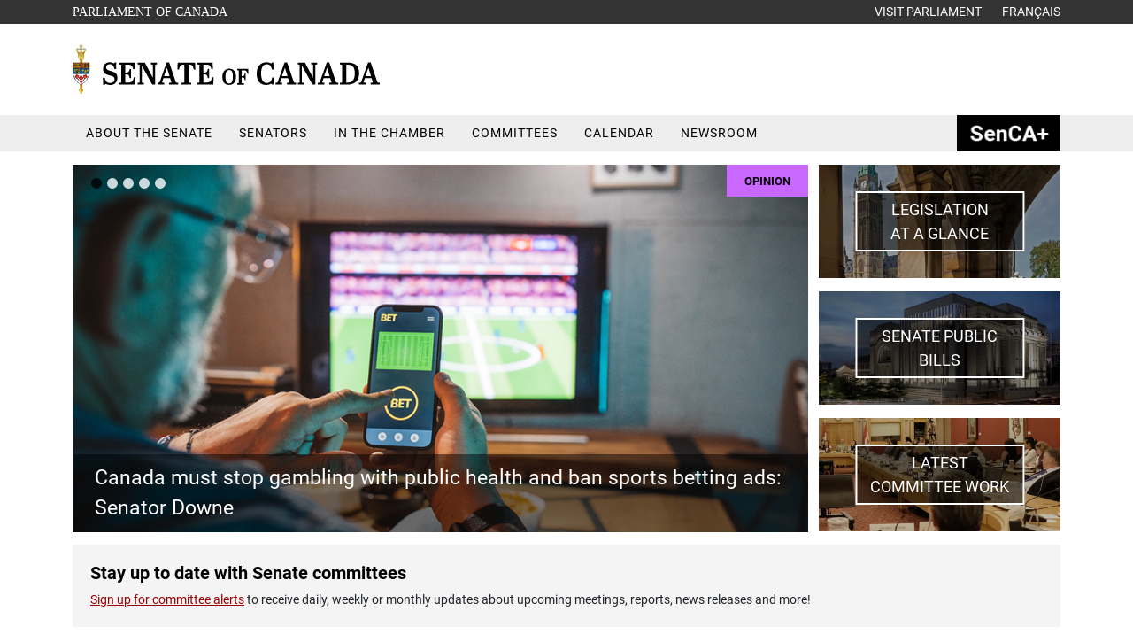

--- FILE ---
content_type: text/html; charset=utf-8
request_url: https://sencanada.ca/
body_size: 76948
content:

<!DOCTYPE html>
<html class="lang-en" lang="en">
<head>
    
<script src="/Assets/Scripts/jquery/jquery-3.7.1.min.js"></script>


<title>Home - SenCanada.ca</title>

<meta charset="utf-8" />
<meta http-equiv="X-UA-Compatible" content="IE=edge" />
<meta name="viewport" content="width=device-width, initial-scale=1" />




<meta name="author" content="Senate of Canada" />
<meta name="description" content="Home - SenCanada.ca" />



<meta property="og:title" content="Home - SenCanada.ca" />

<meta property="og:type" content="website" />

<meta property="og:image" content="/Assets/Images/SenateBuilding.jpg" />

<meta property="og:url" content="/en/" />

<meta property="og:locale" content="en" /> 
<meta property="og:locale:alternate" content="fr" />

<meta property="og:site_name" content="SenCanada" /> 


    <!-- Google Analytics -->
    <script async src="https://www.googletagmanager.com/gtag/js?id=G-TBCPMSPRVK"></script>
    <script>
        window.dataLayer = window.dataLayer || [];
        function gtag(){dataLayer.push(arguments);}
        gtag('js', new Date());

        gtag('config', 'G-TBCPMSPRVK');
    </script>
    <!-- End Google Analytics -->


<link type="text/css" rel="stylesheet" href="/css/main.min.css?v=3qq6jW7xT4qvg6bpYCJalBOaSWA" />
<link type="text/css" rel="stylesheet" href="/Assets/Styles/vendors/fontawesome/css/all.min.css">
    
        <link type="text/css" rel="stylesheet" href="/css/webcomms/home.css?v=ZSVLpjTd7mXgMP-6j4LFht09mG0" />
        <link type="text/css" rel="stylesheet" href="/css/partials/parlVuAccordion.css?v=CHyAuMPI0M0PKcMvmlNW_1IM8bE" />    

</head>
<body id="top" class="sc-page-home ProdFrontEnd external" data-lb="1" data-generated-on="2026-01-12 3:03:35 p.m.">
    
    
<script type="text/javascript">

    try {

         if (navigator.userAgent.indexOf('MSIE') != -1)
                var detectIEregexp = /MSIE (\d+\.\d+);/ //test for MSIE x.x
            else // if no "MSIE" string in userAgent
                var detectIEregexp = /Trident.*rv[ :]*(\d+\.\d+)/ //test for rv:x.x or rv x.x where Trident string exists

            if (detectIEregexp.test(navigator.userAgent)) {
                var ieversion = new Number(RegExp.$1)
                if (ieversion <= 11) {
                    document.write("<p class='browserupgrade'>You are using an <strong>outdated</strong> browser. Please <a href='http://browsehappy.com/?locale=en'>upgrade your browser</a> to improve your experience.</p>")
                }

            }

    } catch (error) {
        console.error(error);
    }

</script>


    <a class="visually-hidden" href="#sc-main-content">Skip to content</a>

    <header class="sc-header">
        
<div class="sc-header-top">
    <nav>
        <div class="container">
            <div class="row space-between">
                <div class="col">
                    <a href="https://parl.ca" target="_blank" rel="noopener noreferrer" class="sc-header-top-parliament">
                        <span class="visually-hidden">Opens in a new window</span>
                        Parliament of Canada
                    </a>
                </div>
                <div class="col">
                    <div class="float-end">
                        <a href="https://lop.parl.ca/sites/Visit/default/en_CA" rel="noopener noreferrer">
                            <span class="d-none d-sm-inline">
                                Visit Parliament
                            </span>
                            <span class="d-inline d-sm-none">
                                Visit
                            </span>
                        </a>
                        <a href="/fr/" data-url-update-session="true" rel="noopener noreferrer" class="sc-header-top-lang">
                            <span class="d-none d-sm-inline">
                                Fran&#xE7;ais
                            </span>
                            <span class="d-inline d-sm-none">
                                Fr
                            </span>
                        </a>
                    </div>
                </div>
            </div>
        </div>
    </nav>
</div> 

<div class="sc-header-banner">
    <div class="container">
        <div class="row">
            <div class="col-md-6 col-7 float-left">
                <h1>
                    <a href="/en" class="sc-header-banner-logo">
                        <img class="seo-header-menu-image" src="/media/kx2pbwjw/senate-canada-logo-en.svg" width="354" height="63" alt="Senate of Canada" loading="eager">
                    </a>
                </h1>
            </div>
            <div class="col d-lg-none sc-socialmediaicons text-end">
                <a href="/en/search/" class="sc-socialmediaicons-search">
                    <span class="visually-hidden">Search</span>
                    <i class="fa-solid fa-search" style="color:#fff;" aria-hidden="true"></i>
                </a>
                <button class="navbar-toggler" type="button" data-toggle="collapse" data-target="#sc-header-menu" aria-expanded="false" aria-label="Toggle navigation">
                    <i class="fa-solid fa-bars" style="color:#fff;" aria-hidden="true"></i>
                </button>
            </div>
            <div class="col-lg-6 d-none d-lg-block sc-header-icon-wrapper">
                
<div class="sc-socialmediaicons">
    <a href="/en/contactus" rel="noopener noreferrer">
    <span class="visually-hidden">Contact Us</span>
    <i class="fa-solid fa-envelope-square" aria-hidden="true"></i>
</a>
<a href="https://www.facebook.com/SenCanada/" target="_blank" rel="noopener noreferrer">
    <span class="visually-hidden">Facebook</span>
    <i class="fa-brands fa-facebook" aria-hidden="true"></i>
</a>
<a href="https://twitter.com/SenateCA" target="_blank" rel="noopener noreferrer">
    <span class="visually-hidden">Twitter</span>
    <i class="fa-brands fa-x-twitter" aria-hidden="true"></i>
</a>
<a href="https://www.instagram.com/sencanada" target="_blank" rel="noopener noreferrer">
    <span class="visually-hidden">Instragram</span>
    <i class="fa-brands fa-instagram" aria-hidden="true"></i>
</a>
<a href="https://www.youtube.com/channel/UC1Xn76eNXEO9gV_FFFsH0uQ " target="_blank" rel="noopener noreferrer">
    <span class="visually-hidden">YouTube</span>
    <i class="fa-brands fa-youtube" aria-hidden="true"></i>
</a>
<a href="https://ca.linkedin.com/company/sencanada" target="_blank" rel="noopener noreferrer">
    <span class="visually-hidden">Linked in</span>
    <i class="fa-brands fa-linkedin" aria-hidden="true"></i>
</a>
    <a href="/en/search/">
        <span class="visually-hidden">Search</span>
        <i class="fa-solid fa-search" style="color:#444;" aria-hidden="true"></i>
    </a>
</div>
            </div>
        </div>
    </div>
</div>
        <div class="sc-header-menu sc-menu">
    <div class="container">
        <div class="row">
            <nav class="navbar">
                <div class="collapse navbar-collapse" id="sc-header-menu">
                        <div class="sc-header-menu-heading ">
                                <span class="d-block d-lg-none sc-header-menu-heading-span" data-toggle=dropdown aria-haspopup=true aria-expanded=false role="button">
                                    About the Senate             <i class="fa-solid fa-chevron-down fa-xs chevron-down" style="color:#444;" aria-hidden="true"></i>
            <i class="fa-solid fa-chevron-up fa-xs chevron-up" style="color:#444;" aria-hidden="true"></i>
                                </span>
                                <a href="/en/about/"  target="" class="sc-header-menu-heading-link" >
                                    About the Senate             <span class="d-lg-none">- Home</span>
                                </a>
                                <div class="dropdown-menu sc-header-menu-dropdown" style=width:610px>
                                    <div class="col-lg-5 sc-header-menu-dropdown-item">
                                            <a href="/en/about/senate-explained/"  target="" class="sc-header-menu-dropdown-item-link" rel="">
The Senate&nbsp;<em>Explained</em>                                            </a>
                                            <a href="/en/about/scb/"  target="" class="sc-header-menu-dropdown-item-link" rel="">
Senate of Canada Building                                            </a>
                                            <a href="/en/about/publications/"  target="" class="sc-header-menu-dropdown-item-link" rel="">
Publications                                            </a>
                                            <a href="/en/about/photo-gallery/"  target="" class="sc-header-menu-dropdown-item-link" rel="">
Photo Gallery                                            </a>
                                            <a href="/en/about/art-architecture/"  target="" class="sc-header-menu-dropdown-item-link" rel="">
Art &amp; Architecture                                            </a>
                                            <a href="/en/about/transparency-accountability/"  target="" class="sc-header-menu-dropdown-item-link" rel="">
Transparency &amp; Accountability                                            </a>
                                            <a href="/en/about/careers/"  target="" class="sc-header-menu-dropdown-item-link" rel="">
Careers                                            </a>
                                            <a href="/en/about/procedural-references/"  target="" class="sc-header-menu-dropdown-item-link" rel="">
Procedural References                                            </a>
                                            <a href="/en/about/administration-support/"  target="" class="sc-header-menu-dropdown-item-link" rel="">
Administration &amp; Support                                            </a>
                                            <a href="/en/accessibility/"  target="" class="sc-header-menu-dropdown-item-link" rel="">
Accessibility at the Senate                                            </a>
                                            <a href="https://www.parl.ca/diplomacy/en"  target="" class="sc-header-menu-dropdown-item-link" rel="noopener noreferrer">
Parliamentary Diplomacy            <i class="fa-solid fa-external-link-alt fa-xs sc-header-menu-dropdown-icon-external" aria-hidden="true"></i>
                                            </a>
                                    </div>
                                        <div class="col sc-header-menu-dropdown-cta">
                                                <a href="/en/about/visit-the-senate/" rel="" class="sc-header-menu-dropdown-cta-link">
                                                    <div class="row">
                                                        <div class="col-lg-4 d-none d-lg-block">
                                                            <img sizes="(min-width: 1400px) 1400px, (min-width: 1200px) 1200px, (min-width: 992px) 992px, (min-width: 768px) 768px, (min-width: 576px) 576px, 576px" srcset="/media/m5jmbnka/scb.jpg?width=90&amp;quality=90&amp;format=webp 576w, /media/m5jmbnka/scb.jpg?width=90&amp;quality=90&amp;format=webp 768w, /media/m5jmbnka/scb.jpg?width=90&amp;quality=90&amp;format=webp 992w, /media/m5jmbnka/scb.jpg?width=90&amp;quality=90&amp;format=webp 1200w, /media/m5jmbnka/scb.jpg?width=90&amp;quality=90&amp;format=webp 1400w" src="/media/m5jmbnka/scb.jpg?quality=90&amp;width=90" width="90" alt="" loading="lazy">
                                                        </div>
                                                        <div class="col-lg-8">
                                                            <div class="sc-header-menu-dropdown-cta-link-title">
                                                                Visit the Senate                                                            </div>
                                                            <div class="sc-header-menu-dropdown-cta-link-description d-none d-lg-block">Everything you need to know to plan your trip.</div>
                                                        </div>
                                                    </div>
                                                </a>
                                                <a href="/en/enewsletter/" rel="" class="sc-header-menu-dropdown-cta-link">
                                                    <div class="row">
                                                        <div class="col-lg-4 d-none d-lg-block">
                                                            <img sizes="(min-width: 1400px) 1400px, (min-width: 1200px) 1200px, (min-width: 992px) 992px, (min-width: 768px) 768px, (min-width: 576px) 576px, 576px" srcset="/media/362728/com_ill_enewsletter-icon.png?width=90&amp;quality=90&amp;format=webp 576w, /media/362728/com_ill_enewsletter-icon.png?width=90&amp;quality=90&amp;format=webp 768w, /media/362728/com_ill_enewsletter-icon.png?width=90&amp;quality=90&amp;format=webp 992w, /media/362728/com_ill_enewsletter-icon.png?width=90&amp;quality=90&amp;format=webp 1200w, /media/362728/com_ill_enewsletter-icon.png?width=90&amp;quality=90&amp;format=webp 1400w" src="/media/362728/com_ill_enewsletter-icon.png?quality=90&amp;width=90" width="90" alt="" loading="lazy">
                                                        </div>
                                                        <div class="col-lg-8">
                                                            <div class="sc-header-menu-dropdown-cta-link-title">
                                                                eNewsletter                                                            </div>
                                                            <div class="sc-header-menu-dropdown-cta-link-description d-none d-lg-block">Learn how the Senate represents you by subscribing to our eNewsletter.</div>
                                                        </div>
                                                    </div>
                                                </a>
                                                <a href="/en/about/careers/page-program/" rel="" class="sc-header-menu-dropdown-cta-link">
                                                    <div class="row">
                                                        <div class="col-lg-4 d-none d-lg-block">
                                                            <img sizes="(min-width: 1400px) 1400px, (min-width: 1200px) 1200px, (min-width: 992px) 992px, (min-width: 768px) 768px, (min-width: 576px) 576px, 576px" srcset="/media/tqjnybwu/pageprogram.jpg?width=90&amp;quality=90&amp;format=webp 576w, /media/tqjnybwu/pageprogram.jpg?width=90&amp;quality=90&amp;format=webp 768w, /media/tqjnybwu/pageprogram.jpg?width=90&amp;quality=90&amp;format=webp 992w, /media/tqjnybwu/pageprogram.jpg?width=90&amp;quality=90&amp;format=webp 1200w, /media/tqjnybwu/pageprogram.jpg?width=90&amp;quality=90&amp;format=webp 1400w" src="/media/tqjnybwu/pageprogram.jpg?quality=90&amp;width=90" width="90" alt="" loading="lazy">
                                                        </div>
                                                        <div class="col-lg-8">
                                                            <div class="sc-header-menu-dropdown-cta-link-title">
                                                                Page Program                                                            </div>
                                                            <div class="sc-header-menu-dropdown-cta-link-description d-none d-lg-block">Learn about the important role these young people play in the Senate.</div>
                                                        </div>
                                                    </div>
                                                </a>
                                                <a href="/en/sengage/" rel="" class="sc-header-menu-dropdown-cta-link">
                                                    <div class="row">
                                                        <div class="col-lg-4 d-none d-lg-block">
                                                            <img sizes="(min-width: 1400px) 1400px, (min-width: 1200px) 1200px, (min-width: 992px) 992px, (min-width: 768px) 768px, (min-width: 576px) 576px, 576px" srcset="/media/e1yb24kv/pho_sen-audette-&#xE9;cole-secondaire-jean-grou_2024-04-19_1x1.jpg?width=90&amp;quality=90&amp;format=webp 576w, /media/e1yb24kv/pho_sen-audette-&#xE9;cole-secondaire-jean-grou_2024-04-19_1x1.jpg?width=90&amp;quality=90&amp;format=webp 768w, /media/e1yb24kv/pho_sen-audette-&#xE9;cole-secondaire-jean-grou_2024-04-19_1x1.jpg?width=90&amp;quality=90&amp;format=webp 992w, /media/e1yb24kv/pho_sen-audette-&#xE9;cole-secondaire-jean-grou_2024-04-19_1x1.jpg?width=90&amp;quality=90&amp;format=webp 1200w, /media/e1yb24kv/pho_sen-audette-&#xE9;cole-secondaire-jean-grou_2024-04-19_1x1.jpg?width=90&amp;quality=90&amp;format=webp 1400w" src="/media/e1yb24kv/pho_sen-audette-&#xE9;cole-secondaire-jean-grou_2024-04-19_1x1.jpg?quality=90&amp;width=90" width="90" alt="" loading="lazy">
                                                        </div>
                                                        <div class="col-lg-8">
                                                            <div class="sc-header-menu-dropdown-cta-link-title">
                                                                SENgage                                                            </div>
                                                            <div class="sc-header-menu-dropdown-cta-link-description d-none d-lg-block">Senators engaging youth.</div>
                                                        </div>
                                                    </div>
                                                </a>
                                    </div>
                                </div>
                        </div>
                        <div class="sc-header-menu-heading ">
                                <a href="/en/senators/"  target="" class="d-block sc-header-menu-heading-link">Senators</a>
                        </div>
                        <div class="sc-header-menu-heading ">
                                <span class="d-block d-lg-none sc-header-menu-heading-span" data-toggle=dropdown aria-haspopup=true aria-expanded=false role="button">
                                    In the Chamber             <i class="fa-solid fa-chevron-down fa-xs chevron-down" style="color:#444;" aria-hidden="true"></i>
            <i class="fa-solid fa-chevron-up fa-xs chevron-up" style="color:#444;" aria-hidden="true"></i>
                                </span>
                                <a href="/en/in-the-chamber/"  target="" class="sc-header-menu-heading-link" >
                                    In the Chamber             <span class="d-lg-none">- Home</span>
                                </a>
                                <div class="dropdown-menu sc-header-menu-dropdown" style=width:650px>
                                    <div class="col-lg-5 sc-header-menu-dropdown-item">
                                            <a href="/en/in-the-chamber/order-papers-notice-papers/"  target="" class="sc-header-menu-dropdown-item-link" rel="">
<em>Order Paper and Notice Paper</em>                                            </a>
                                            <a href="/en/in-the-chamber/journals/"  target="" class="sc-header-menu-dropdown-item-link" rel="">
<em>Journals of the Senate</em>                                            </a>
                                            <a href="/en/in-the-chamber/debates/"  target="" class="sc-header-menu-dropdown-item-link" rel="">
<em>Debates of the Senate</em>&nbsp;(Hansard)                                            </a>
                                            <a href="/en/in-the-chamber/votes/"  target="" class="sc-header-menu-dropdown-item-link" rel="">
Votes                                            </a>
                                            <a href="/en/about/procedural-references/"  target="" class="sc-header-menu-dropdown-item-link" rel="">
Procedural References                                            </a>
                                            <a href="https://www.parl.ca/legisinfo/en/overview"  target="" class="sc-header-menu-dropdown-item-link" rel="noopener noreferrer">
LEGISinfo            <i class="fa-solid fa-external-link-alt fa-xs sc-header-menu-dropdown-icon-external" aria-hidden="true"></i>
                                            </a>
                                            <a href="http://senparlvu.parl.gc.ca/"  target="" class="sc-header-menu-dropdown-item-link" rel="noopener noreferrer">
Watch &amp; Listen            <i class="fa-solid fa-external-link-alt fa-xs sc-header-menu-dropdown-icon-external" aria-hidden="true"></i>
                                            </a>
                                    </div>
                                        <div class="col sc-header-menu-dropdown-cta">
                                                <a href="https://www.parl.ca/legisinfo/en/overview" target="_blank" rel="noopener noreferrer" class="sc-header-menu-dropdown-cta-link">
                                                    <div class="row">
                                                        <div class="col-lg-4 d-none d-lg-block">
                                                            <img sizes="(min-width: 1400px) 1400px, (min-width: 1200px) 1200px, (min-width: 992px) 992px, (min-width: 768px) 768px, (min-width: 576px) 576px, 576px" srcset="/media/5p0fp50e/bills.jpg?width=90&amp;quality=90&amp;format=webp 576w, /media/5p0fp50e/bills.jpg?width=90&amp;quality=90&amp;format=webp 768w, /media/5p0fp50e/bills.jpg?width=90&amp;quality=90&amp;format=webp 992w, /media/5p0fp50e/bills.jpg?width=90&amp;quality=90&amp;format=webp 1200w, /media/5p0fp50e/bills.jpg?width=90&amp;quality=90&amp;format=webp 1400w" src="/media/5p0fp50e/bills.jpg?quality=90&amp;width=90" width="90" alt="" loading="lazy">
                                                        </div>
                                                        <div class="col-lg-8">
                                                            <div class="sc-header-menu-dropdown-cta-link-title">
                                                                Bills Before Parliament            <i class="fa-solid fa-external-link-alt fa-xs sc-header-menu-dropdown-icon-external" aria-hidden="true"></i>
                                                            </div>
                                                            <div class="sc-header-menu-dropdown-cta-link-description d-none d-lg-block">See what bills are being debated on Parliament Hill.</div>
                                                        </div>
                                                    </div>
                                                </a>
                                                <a href="/en/speakers/raymonde-gagne/" rel="" class="sc-header-menu-dropdown-cta-link">
                                                    <div class="row">
                                                        <div class="col-lg-4 d-none d-lg-block">
                                                            <img sizes="(min-width: 1400px) 1400px, (min-width: 1200px) 1200px, (min-width: 992px) 992px, (min-width: 768px) 768px, (min-width: 576px) 576px, 576px" srcset="/media/x3zpv1jl/speaker-chair.jpg?width=90&amp;quality=90&amp;format=webp 576w, /media/x3zpv1jl/speaker-chair.jpg?width=90&amp;quality=90&amp;format=webp 768w, /media/x3zpv1jl/speaker-chair.jpg?width=90&amp;quality=90&amp;format=webp 992w, /media/x3zpv1jl/speaker-chair.jpg?width=90&amp;quality=90&amp;format=webp 1200w, /media/x3zpv1jl/speaker-chair.jpg?width=90&amp;quality=90&amp;format=webp 1400w" src="/media/x3zpv1jl/speaker-chair.jpg?quality=90&amp;width=90" width="90" alt="" loading="lazy">
                                                        </div>
                                                        <div class="col-lg-8">
                                                            <div class="sc-header-menu-dropdown-cta-link-title">
                                                                Speaker of the Senate                                                            </div>
                                                            <div class="sc-header-menu-dropdown-cta-link-description d-none d-lg-block">Learn about the Speaker&#x27;s role in the Senate and beyond.</div>
                                                        </div>
                                                    </div>
                                                </a>
                                    </div>
                                </div>
                        </div>
                        <div class="sc-header-menu-heading sc-header-menu-committees">
                                <span class="d-block d-lg-none sc-header-menu-heading-span" data-toggle=dropdown aria-haspopup=true aria-expanded=false role="button">
                                    Committees             <i class="fa-solid fa-chevron-down fa-xs chevron-down" style="color:#444;" aria-hidden="true"></i>
            <i class="fa-solid fa-chevron-up fa-xs chevron-up" style="color:#444;" aria-hidden="true"></i>
                                </span>
                                <a href="/en/committees/"  target="" class="sc-header-menu-heading-link" >
                                    Committees             <span class="d-lg-none">- Home</span>
                                </a>
                                <div class="dropdown-menu sc-header-menu-dropdown" >
                                    <div class="col-lg-3 sc-header-menu-dropdown-item">
                                            <a href="/en/committees/about/"  target="" class="sc-header-menu-dropdown-item-link" rel="">
About Committees                                            </a>
                                            <a href="/en/committees/allmeetings/"  target="" class="sc-header-menu-dropdown-item-link" rel="">
Schedule of All Meetings                                            </a>
                                            <a href="/en/committees/studiesandbills/"  target="" class="sc-header-menu-dropdown-item-link" rel="">
Studies &amp; Bills                                            </a>
                                            <a href="/en/committees/reports/"  target="" class="sc-header-menu-dropdown-item-link" rel="">
Reports                                            </a>
                                            <a href="/en/committees/news/"  target="" class="sc-header-menu-dropdown-item-link" rel="">
News                                            </a>
                                            <a href="/en/media-centre/"  target="" class="sc-header-menu-dropdown-item-link" rel="">
Media centre                                            </a>
                                            <a href="/en/committees/forwitnesses/"  target="" class="sc-header-menu-dropdown-item-link" rel="">
For Witnesses                                            </a>
                                            <a href="/en/committees/alerts/login/"  target="" class="sc-header-menu-dropdown-item-link" rel="">
Subscribe to Committee Alerts                                            </a>
                                            <a href="/en/about/procedural-references/"  target="" class="sc-header-menu-dropdown-item-link" rel="">
Procedural References                                            </a>
                                            <a href="https://senparlvu.parl.gc.ca/Harmony"  target="" class="sc-header-menu-dropdown-item-link" rel="noopener noreferrer">
Watch &amp; Listen            <i class="fa-solid fa-external-link-alt fa-xs sc-header-menu-dropdown-icon-external" aria-hidden="true"></i>
                                            </a>
                                            <a href="https://www.parl.ca/legisinfo/en/legislation-at-a-glance"  target="" class="sc-header-menu-dropdown-item-link" rel="noopener noreferrer">
LEGISinfo            <i class="fa-solid fa-external-link-alt fa-xs sc-header-menu-dropdown-icon-external" aria-hidden="true"></i>
                                            </a>
                                    </div>
                                        <div class="col sc-header-menu-dropdown-cta">
                                                <div data-ajaxpartial-controller="CommitteesAjax" data-ajaxpartial-action="GetCommitteeListPartialView" data-ajaxpartial-priority="OnPageLoad" data-ajaxpartial-data="{&quot;parlsession&quot;:&quot;&quot;}"></div>
                                    </div>
                                </div>
                        </div>
                        <div class="sc-header-menu-heading ">
                                <a href="/en/calendar/"  target="" class="d-block sc-header-menu-heading-link">Calendar</a>
                        </div>
                        <div class="sc-header-menu-heading ">
                                <a href="/en/newsroom/"  target="" class="d-block sc-header-menu-heading-link">Newsroom</a>
                        </div>
                        <div class="sc-header-menu-heading sc-header-menu-sencaplus">
                                <a href="/en/sencaplus/"  target="" class="d-block sc-header-menu-heading-link">SenCAplus</a>
                        </div>
                </div>
            </nav>
        </div>
    </div>
</div>


    </header>
    <main id="sc-main-content" class="sc-main">
        

    

    <div id="home-page-parl-vu-accordion-placeholder"></div>


<div class="sen-blockgrid">
<div class="sen-blockgrid-default">
    

            <div class="sen-BlockGridLayout_width93 sc-grid-row container-fluid" style="padding: 15px 0 0 0" data-grid-block="BlockGridLayout_width93">
                <div class="container">
                    <div class="row">
                        

<div class="col-md-9 sen-blockgrid-area">
    

            <div class="sen-blockgrid-items-news " style="" data-grid-block="news">
                <link type="text/css" rel="stylesheet" href="/css/blocks/news.css?v=bDhWFBuaFYq64CITF282QKu6it4" />
                    <div class="sen-news-block" data-ajaxpartial-controller="NewsAjax" data-ajaxpartial-action="GetNews" data-ajaxpartial-priority="HashRouted" data-ajaxpartial-data="{&quot;DisplayFor&quot;:&quot;NewsHome&quot;,&quot;FilterSettings&quot;:{&quot;Committee&quot;:&quot;&quot;,&quot;NewsType&quot;:&quot;&quot;,&quot;Province&quot;:&quot;&quot;,&quot;Senator&quot;:&quot;&quot;,&quot;Session&quot;:&quot;&quot;},&quot;ArticleLimit&quot;:5}"></div>
    <link type="text/css" rel="stylesheet" href="/css/blocks/news/carousel.css?v=MBeb2rynMtS3VUAxzo9JvOvNl0w" />

            </div>

</div>

<div class="col-md-3 sen-blockgrid-area">
    

            <div class="sen-blockgrid-items-crossPromo " style="" data-grid-block="crossPromo">
                <link type="text/css" rel="stylesheet" href="/css/blocks/crossPromo.css?v=1UHL-V4lXfG4FN88LuPLofJDk20" />
                
    <div class="sc-crosspromo">
            <h3 class="visually-hidden">Cross Promo</h3>

            <div class="sc-crosspromo-widget">
                <div class="row">
                        <div class="col-md-12 col-12 sc-crosspromo-widget-vertical">
                            <div class="sc-crosspromo-widget-cell">
                                <a href="https://www.parl.ca/legisinfo/en/legislation-at-a-glance" class="sc-crosspromo-widget-cell-image">
                                    <img class="sc-picture-banner" sizes="(min-width: 1400px) 1400px, (min-width: 1200px) 1200px, (min-width: 992px) 992px, (min-width: 768px) 768px, (min-width: 576px) 576px, 576px" srcset="/media/iuopwwxe/legislation-glance.jpg?height=400&amp;quality=90&amp;format=webp 576w, /media/iuopwwxe/legislation-glance.jpg?height=400&amp;quality=90&amp;format=webp 768w, /media/iuopwwxe/legislation-glance.jpg?height=400&amp;quality=90&amp;format=webp 992w, /media/iuopwwxe/legislation-glance.jpg?height=400&amp;quality=90&amp;format=webp 1200w, /media/iuopwwxe/legislation-glance.jpg?height=400&amp;quality=90&amp;format=webp 1400w" src="/media/iuopwwxe/legislation-glance.jpg?quality=90&amp;height=400" alt="" loading="lazy">
                                        <div class="sc-crosspromo-widget-cell-image-title-center">
                                            <span class="sc-crosspromo-widget-cell-image-title-text">
LEGISLATION <br /> AT A GLANCE                                            </span>
                                        </div>
                                </a>
                            </div>
                        </div>
                        <div class="col-md-12 col-12 sc-crosspromo-widget-vertical">
                            <div class="sc-crosspromo-widget-cell">
                                <a href="https://www.parl.ca/legisinfo/en/bills?chamber=2&amp;amp;view=list&amp;amp;billtype=80760" class="sc-crosspromo-widget-cell-image">
                                    <img class="sc-picture-banner" sizes="(min-width: 1400px) 1400px, (min-width: 1200px) 1200px, (min-width: 992px) 992px, (min-width: 768px) 768px, (min-width: 576px) 576px, 576px" srcset="/media/fkdo1iyf/senate-public-bills.jpg?height=400&amp;quality=90&amp;format=webp 576w, /media/fkdo1iyf/senate-public-bills.jpg?height=400&amp;quality=90&amp;format=webp 768w, /media/fkdo1iyf/senate-public-bills.jpg?height=400&amp;quality=90&amp;format=webp 992w, /media/fkdo1iyf/senate-public-bills.jpg?height=400&amp;quality=90&amp;format=webp 1200w, /media/fkdo1iyf/senate-public-bills.jpg?height=400&amp;quality=90&amp;format=webp 1400w" src="/media/fkdo1iyf/senate-public-bills.jpg?quality=90&amp;height=400" alt="" loading="lazy">
                                        <div class="sc-crosspromo-widget-cell-image-title-center">
                                            <span class="sc-crosspromo-widget-cell-image-title-text">
SENATE PUBLIC BILLS                                            </span>
                                        </div>
                                </a>
                            </div>
                        </div>
                        <div class="col-md-12 col-12 sc-crosspromo-widget-vertical">
                            <div class="sc-crosspromo-widget-cell">
                                <a href="https://sencanada.ca/en/committees/" class="sc-crosspromo-widget-cell-image">
                                    <img class="sc-picture-banner" sizes="(min-width: 1400px) 1400px, (min-width: 1200px) 1200px, (min-width: 992px) 992px, (min-width: 768px) 768px, (min-width: 576px) 576px, 576px" srcset="/media/ztzhvbua/latest-committeework.jpg?height=400&amp;quality=90&amp;format=webp 576w, /media/ztzhvbua/latest-committeework.jpg?height=400&amp;quality=90&amp;format=webp 768w, /media/ztzhvbua/latest-committeework.jpg?height=400&amp;quality=90&amp;format=webp 992w, /media/ztzhvbua/latest-committeework.jpg?height=400&amp;quality=90&amp;format=webp 1200w, /media/ztzhvbua/latest-committeework.jpg?height=400&amp;quality=90&amp;format=webp 1400w" src="/media/ztzhvbua/latest-committeework.jpg?quality=90&amp;height=400" alt="" loading="lazy">
                                        <div class="sc-crosspromo-widget-cell-image-title-center">
                                            <span class="sc-crosspromo-widget-cell-image-title-text">
LATEST <br /> COMMITTEE WORK                                            </span>
                                        </div>
                                </a>
                            </div>
                        </div>
                </div>
            </div>

    </div>


            </div>

</div>

                    </div>
                </div>
            </div>
            <div class="sen-BlockGridLayout_FullWidth sc-grid-row " style="" data-grid-block="BlockGridLayout_FullWidth">
                <div class="container">
                    <div class="row">
                        

<div class="col-md-12 sen-blockgrid-area">
    

            <div class="sen-blockgrid-items-BlockElement_rte " style="" data-grid-block="BlockElement_rte">
                <link type="text/css" rel="stylesheet" href="/css/blocks/BlockElement_rte.css?v=p_4_NnOijOHkXVZH_034MSRxgSw" />
                    <div style="background-color: #f4f4f4; padding: 20px; margin: 0 0 30px 0;">
<h5 class="text-secondary"><strong>Stay up to date with Senate committees</strong></h5>
<p class="mb-0"><a href="https://sencanada.ca/en/committees/alerts/login/">Sign up for committee alerts</a> to receive daily, weekly or monthly updates about upcoming meetings, reports, news releases and more!</p>
</div>

<link type="text/css" rel="stylesheet" href="/css/webcomms/rte.css?v=MMsuwsFW3AmqzJDGGQKk_nEk9wg" />
            </div>

</div>

                    </div>
                </div>
            </div>
            <div class="sen-BlockGridLayout_FullWidth sc-grid-row sc-home-carousel" style="background-color: #f1f1f1" data-grid-block="BlockGridLayout_FullWidth">
                <div class="container">
                    <div class="row">
                        

<div class="col-md-12 sen-blockgrid-area">
    

            <div class="sen-blockgrid-items-carousel " style="" data-grid-block="carousel">
                <link type="text/css" rel="stylesheet" href="/css/blocks/carousel.css?v=R1XbAbe-1eiwGZu1mygTsbZ2ryE" />
                
        
<div id="carousel468cd775" class="sc-carousel carousel slide row" data-bs-ride="carousel">

    <!-- The slideshow -->
    <div class="sc-carousel-cards carousel-inner">
            <div class="carousel-item active " data-bs-interval="false">
                        <div class="col-lg-4 col-sm-6 col-12 sc-carousel-cards-card" style="height:330px">
                            <div>
                                <a href="/en/senators/">
                                        <img class="sc-picture-banner " sizes="(min-width: 1400px) 1400px, (min-width: 1200px) 1200px, (min-width: 992px) 992px, (min-width: 768px) 768px, (min-width: 576px) 576px, 576px" srcset="/media/kr2luwdw/com_pho_home-senators2.jpg?height=330&amp;quality=90&amp;format=webp 576w, /media/kr2luwdw/com_pho_home-senators2.jpg?height=330&amp;quality=90&amp;format=webp 768w, /media/kr2luwdw/com_pho_home-senators2.jpg?height=330&amp;quality=90&amp;format=webp 992w, /media/kr2luwdw/com_pho_home-senators2.jpg?height=330&amp;quality=90&amp;format=webp 1200w, /media/kr2luwdw/com_pho_home-senators2.jpg?height=330&amp;quality=90&amp;format=webp 1400w" src="/media/kr2luwdw/com_pho_home-senators2.jpg?quality=90&amp;height=330" height="330" alt="" loading="lazy">                                        

                                        <div class="sc-carousel-cards-card-box-title">Your Senators</div>
                                </a>
                            </div>
                        </div>
                        <div class="col-lg-4 col-sm-6 col-12 sc-carousel-cards-card" style="height:330px">
                            <div>
                                <a href="/en/in-the-chamber/">
                                        <img class="sc-picture-banner " sizes="(min-width: 1400px) 1400px, (min-width: 1200px) 1200px, (min-width: 992px) 992px, (min-width: 768px) 768px, (min-width: 576px) 576px, 576px" srcset="/media/2g2dgqoz/com_pho_home-in-the-chamber3.jpg?height=330&amp;quality=90&amp;format=webp 576w, /media/2g2dgqoz/com_pho_home-in-the-chamber3.jpg?height=330&amp;quality=90&amp;format=webp 768w, /media/2g2dgqoz/com_pho_home-in-the-chamber3.jpg?height=330&amp;quality=90&amp;format=webp 992w, /media/2g2dgqoz/com_pho_home-in-the-chamber3.jpg?height=330&amp;quality=90&amp;format=webp 1200w, /media/2g2dgqoz/com_pho_home-in-the-chamber3.jpg?height=330&amp;quality=90&amp;format=webp 1400w" src="/media/2g2dgqoz/com_pho_home-in-the-chamber3.jpg?quality=90&amp;height=330" height="330" alt="" loading="lazy">                                        

                                        <div class="sc-carousel-cards-card-box-title">In the Chamber</div>
                                </a>
                            </div>
                        </div>
                        <div class="col-lg-4 col-sm-6 col-12 sc-carousel-cards-card" style="height:330px">
                            <div>
                                <a href="/en/committees/reports/">
                                        <img class="sc-picture-banner " sizes="(min-width: 1400px) 1400px, (min-width: 1200px) 1200px, (min-width: 992px) 992px, (min-width: 768px) 768px, (min-width: 576px) 576px, 576px" srcset="/media/vdrbnkfz/com_pho_reports-website_e.jpg?height=330&amp;quality=90&amp;format=webp 576w, /media/vdrbnkfz/com_pho_reports-website_e.jpg?height=330&amp;quality=90&amp;format=webp 768w, /media/vdrbnkfz/com_pho_reports-website_e.jpg?height=330&amp;quality=90&amp;format=webp 992w, /media/vdrbnkfz/com_pho_reports-website_e.jpg?height=330&amp;quality=90&amp;format=webp 1200w, /media/vdrbnkfz/com_pho_reports-website_e.jpg?height=330&amp;quality=90&amp;format=webp 1400w" src="/media/vdrbnkfz/com_pho_reports-website_e.jpg?quality=90&amp;height=330" height="330" alt="" loading="lazy">                                        

                                        <div class="sc-carousel-cards-card-box-title">Committee Reports</div>
                                </a>
                            </div>
                        </div>
            </div>
            <div class="carousel-item  " data-bs-interval="false">
                        <div class="col-lg-4 col-sm-6 col-12 sc-carousel-cards-card" style="height:330px">
                            <div>
                                <a href="/en/about/art-architecture/virtual-tours/">
                                        <img class="sc-picture-banner " sizes="(min-width: 1400px) 1400px, (min-width: 1200px) 1200px, (min-width: 992px) 992px, (min-width: 768px) 768px, (min-width: 576px) 576px, 576px" srcset="/media/mowenv33/com_pho_scb-virtual-tour-monitors_b.jpg?height=330&amp;quality=90&amp;format=webp 576w, /media/mowenv33/com_pho_scb-virtual-tour-monitors_b.jpg?height=330&amp;quality=90&amp;format=webp 768w, /media/mowenv33/com_pho_scb-virtual-tour-monitors_b.jpg?height=330&amp;quality=90&amp;format=webp 992w, /media/mowenv33/com_pho_scb-virtual-tour-monitors_b.jpg?height=330&amp;quality=90&amp;format=webp 1200w, /media/mowenv33/com_pho_scb-virtual-tour-monitors_b.jpg?height=330&amp;quality=90&amp;format=webp 1400w" src="/media/mowenv33/com_pho_scb-virtual-tour-monitors_b.jpg?quality=90&amp;height=330" height="330" alt="" loading="lazy">                                        

                                        <div class="sc-carousel-cards-card-box-title">Virtual Tours</div>
                                </a>
                            </div>
                        </div>
                        <div class="col-lg-4 col-sm-6 col-12 sc-carousel-cards-card" style="height:330px">
                            <div>
                                <a href="/media/366227/com_howabill-web_e_final.pdf">
                                        <img class="sc-picture-banner " sizes="(min-width: 1400px) 1400px, (min-width: 1200px) 1200px, (min-width: 992px) 992px, (min-width: 768px) 768px, (min-width: 576px) 576px, 576px" srcset="/media/0aojm0th/how-bill-law-bigger.jpg?height=330&amp;quality=90&amp;format=webp 576w, /media/0aojm0th/how-bill-law-bigger.jpg?height=330&amp;quality=90&amp;format=webp 768w, /media/0aojm0th/how-bill-law-bigger.jpg?height=330&amp;quality=90&amp;format=webp 992w, /media/0aojm0th/how-bill-law-bigger.jpg?height=330&amp;quality=90&amp;format=webp 1200w, /media/0aojm0th/how-bill-law-bigger.jpg?height=330&amp;quality=90&amp;format=webp 1400w" src="/media/0aojm0th/how-bill-law-bigger.jpg?quality=90&amp;height=330" height="330" alt="" loading="lazy">                                        

                                        <div class="sc-carousel-cards-card-box-title">How a Bill Becomes Law</div>
                                </a>
                            </div>
                        </div>
                        <div class="col-lg-4 col-sm-6 col-12 sc-carousel-cards-card" style="height:330px">
                            <div>
                                <a href="/en/sengage/">
                                        <img class="sc-picture-banner " sizes="(min-width: 1400px) 1400px, (min-width: 1200px) 1200px, (min-width: 992px) 992px, (min-width: 768px) 768px, (min-width: 576px) 576px, 576px" srcset="/media/yxdg0c3v/com_pho_sengage_homepage_thumbnail_en.jpg?height=330&amp;quality=90&amp;format=webp 576w, /media/yxdg0c3v/com_pho_sengage_homepage_thumbnail_en.jpg?height=330&amp;quality=90&amp;format=webp 768w, /media/yxdg0c3v/com_pho_sengage_homepage_thumbnail_en.jpg?height=330&amp;quality=90&amp;format=webp 992w, /media/yxdg0c3v/com_pho_sengage_homepage_thumbnail_en.jpg?height=330&amp;quality=90&amp;format=webp 1200w, /media/yxdg0c3v/com_pho_sengage_homepage_thumbnail_en.jpg?height=330&amp;quality=90&amp;format=webp 1400w" src="/media/yxdg0c3v/com_pho_sengage_homepage_thumbnail_en.jpg?quality=90&amp;height=330" height="330" alt="" loading="lazy">                                        

                                        <div class="sc-carousel-cards-card-box-title">SENgage</div>
                                </a>
                            </div>
                        </div>
            </div>
    </div>

    <!-- Left and right controls -->
            <div class="sc-carousel-control">
        <a class="sc-carousel-control-prev " href="#carousel468cd775" data-slide="prev" role="button">
            <i class="fa-solid fa-chevron-left" aria-hidden="true"></i>
            <span class="visually-hidden">Previous</span>
        </a>
        <a class="sc-carousel-control-next " href="#carousel468cd775" data-slide="next" role="button">
            <i class="fa-solid fa-chevron-right" aria-hidden="true"></i>
            <span class="visually-hidden">Next</span>
        </a>
            </div>
</div>


<link type="text/css" rel="stylesheet" href="/css/blocks/carousel.css?v=R1XbAbe-1eiwGZu1mygTsbZ2ryE" />
<style>
    
</style>

    <script src="/assets/scripts/sen/carousel-responsive.js"></script>
    <script>
        let carousel468cd775 = $('#carousel468cd775');
        let responsive_carousel468cd775 = new DDResponsiveCarousel(carousel468cd775);
        $(document).ready(function () {
            carousel468cd775.carousel();
            responsive_carousel468cd775.update();
        });
        $(window).resize(function () {
            responsive_carousel468cd775.update();
        });
    </script>


            </div>

</div>

                    </div>
                </div>
            </div>
            <div class="sen-BlockGridLayout_FullWidth sc-grid-row " style="" data-grid-block="BlockGridLayout_FullWidth">
                <div class="container">
                    <div class="row">
                        

<div class="col-md-12 sen-blockgrid-area">
    

            <div class="sen-blockgrid-items-calendar " style="" data-grid-block="calendar">
                <link type="text/css" rel="stylesheet" href="/css/blocks/calendar.css?v=p7krfjmusTmR5W3GuVFMyttcMqo" />
                
        <div id="calendar" class="calendar-plugin"></div>
                <script type="text/template" id="calendar-template">
                    <div class="row">
                        <div class="calendar-wrapper col-lg-5 col-md-5 col-sm-12 col-xs-12">
                            <div class="calendar-controls">
                                <div class="year previous previous-year button previous-year-button">&nbsp;</div>
                                <div class="month previous previous-month button previous-month-button">&nbsp;</div>
                                <div class="current-month"><span class="desktop"><%= month + ' ' + year %></span><span class="mobile"><%= month.substring(0,3) + ' ' + year %></span></div>
                                <div class="month next next-month button next-month-button">&nbsp;</div>
                                <div class="year next next-year button next-year-button">&nbsp;</div>
                            </div>
                            <div class="calendar-grid">
                                <div class="days-of-the-week">
                                    <% _.each(daysOfTheWeek, function(day) { %>
                                    <div class="header-day"><%= day %></div>
                                    <% }); %>
                                </div>
                                <div class="days">
                                    <% _.each(days, function(day) { %>
                                    <div <%if(day.classes.includes('adjacent-month')){%>role="presentation" <% }
                                        %>class="<%= day.classes %><%if(moment(extras.selectedDate).isSame(day.date, " day")){%>
                                        selected<%}%><%
                                        _.each(day.events, function (event){ %> <%= event.category %><% });%>" id="<%= day.id %>"><span class="day-number">
                                            <%= day.day %>
                                        </span>
                                    </div>
                                    <% }); %>
                                    <div class="clearfix"></div>
                                </div>
                            </div>
                            <div class="calendar-legend row">
                                <div class="calendar-legend-item calendar-legend-sitting-day col-sm-6 col-xs-12">
                                    <img src="/Assets/Images/calendar/legend-darkred.png" alt="" />
                                    <span class="legend-text">
            Fixed Sitting Day
                                    </span>
                                </div>

                                <div class="calendar-legend-item calendar-legend-committee-meeting col-sm-6 col-xs-12">
                                    <img src="/Assets/Images/calendar/legend-green.png" alt="" />
                                    <span class="legend-text">
            Committee Meeting
                                    </span>
                                </div>

                                <div class="calendar-legend-item calendar-legend-possible-sitting-day col-sm-6 col-xs-12">
                                    <img src="/Assets/Images/calendar/legend-palered.png" alt="" />
                                    <span class="legend-text">
            Possible Sitting Day
                                    </span>
                                </div>

                                <div class="calendar-legend-item calendar-legend-parliamentary-event col-sm-6 col-xs-12">
                                    <img src="/Assets/Images/calendar/legend-yellow.png" alt="" />
                                    <span class="legend-text">
            Special Event
                                    </span>
                                </div>


                            </div>
                        </div>
                        <div class="event-listing col-lg-7 col-md-7 col-sm-12 col-xs-12">
                            <div class="event-listing-title">Meetings &amp; Events</div>


                            <%
                            var MAX_ITEMS = 3;
                            var hasEvents = false;
                            var i = 0;
                            _.each(eventsThisMonth, function(event) {
                            if(moment(event.date).isSame(extras.selectedDate, "day")) {
                            if(i==MAX_ITEMS)//4th time
                            {
                            %>
                            <div class="show-more-container">


                                <%
                                }
                                %>

        <div class="event-item row no-gutters">
            <div class="col-lg-8 col-md-8 col-sm-8 col-xs-8">
                <div class="event-date-time">
                    <span class="event-date"><%= moment(event.date).format("MMMM D") %></span>
                    <% if (event.category != 'possible-sitting-day' && event.category != 'sitting-day planned-sitting-day') { %> 
                    <span class="event-time"><%= moment(event.date).format("LT") %></span>
                    <% } %>
                </div>
                <div class="event-item-category-name"><%= event.categoryname %></div>
                <div>
                    <% if ( ! (event.category == 'possible-sitting-day' || event.category == 'sitting-day' || event.category == 'sitting-day planned-sitting-day' )) 
                    { %>
                    <span class="event-item-title"><%= event.title %></span>
                    <% }
                    else
                    { %>&nbsp; <%}
                    if (event.link != '#' && event.link != 'https://sencanada.ca#') 
                    { %><a href="<%= event.link %>" class="event-detail" target="_blank" rel="noopener noreferrer">
                                    Details
                    </a><% } %>
                </div>
            </div>
            <div class="event-item-social-and-calendar col-lg-4 col-md-4 col-sm-4 col-xs-4">
                <% if (event.savetocal != '#') 
                { %>
                <div class="event-item-savetocalendar">
                    <a href="<%= event.savetocal %>">
                            <i class="fa-solid fa-calendar" aria-hidden="true"></i>
                        <span>
                                Save To Calendar
                        </span>
                    </a>
                </div>
                <% } %>
                <div class="event-item-social">

                    <div class="event-item-social-twitter">
                        <a href="<%= event.twitter %>" target="_blank" rel="noopener noreferrer" style="color:#000 !important;">
                            <span class="visually-hidden">Twitter</span> 
                            <i class="fa-brands fa-x-twitter" style="color:#000;" aria-hidden="true"></i>
                        </a>
                    </div>
                    <div class="event-item-social-facebook">
                        <a href="<%= event.facebook %>" target="_blank" rel="noopener noreferrer">
                            <span class="visually-hidden">Facebook</span> 
                            <i class="fa-brands fa-facebook" style="color:#1877f2;" aria-hidden="true"></i>
                        </a>
                    </div>

                </div>
            </div>
        </div>
                                <%
                                i++;
                                hasEvents = true;
                                }//end if
                                });//end each
                                if(i>MAX_ITEMS){
                                %>
                            </div>
                            <%
                            }
                            %>
                            <div class="mt-2">
                                <%
                                if(!hasEvents) {
                                %>
                                        <div class="calendar-event-message no-events-message visually-hidden">
                                </div>
                                <%

                                var futureEvents = new Array();

                                _.each(_.union(eventsThisMonth, eventsNextMonth), function(event) {
                                if( moment(event.date).isAfter(moment()) ) {
                                futureEvents.push(event);
                                }
                                });

                                //console.log(futureEvents);
                                //console.log(extras.showUpcoming + " | " + futureEvents.length);

                                if(extras.showUpcoming && futureEvents.length > 0)
                                {
                                //console.log("has upcoming");
                                %>
                                <div>
                                    <div class="calendar-event-message upcoming-events-message">
            Upcoming events:
                                    </div>
                                </div>

                                <%
                                var j = 0;
                                //console.log('j='+j);
                                _.any(futureEvents, function(event) {
                                //console.log('j='+j);
                                %>

        <div class="event-item row no-gutters">
            <div class="col-lg-8 col-md-8 col-sm-8 col-xs-8">
                <div class="event-date-time">
                    <span class="event-date"><%= moment(event.date).format("MMMM D") %></span>
                    <% if (event.category != 'possible-sitting-day' && event.category != 'sitting-day planned-sitting-day') { %> 
                    <span class="event-time"><%= moment(event.date).format("LT") %></span>
                    <% } %>
                </div>
                <div class="event-item-category-name"><%= event.categoryname %></div>
                <div>
                    <% if ( ! (event.category == 'possible-sitting-day' || event.category == 'sitting-day' || event.category == 'sitting-day planned-sitting-day' )) 
                    { %>
                    <span class="event-item-title"><%= event.title %></span>
                    <% }
                    else
                    { %>&nbsp; <%}
                    if (event.link != '#' && event.link != 'https://sencanada.ca#') 
                    { %><a href="<%= event.link %>" class="event-detail" target="_blank" rel="noopener noreferrer">
                                    Details
                    </a><% } %>
                </div>
            </div>
            <div class="event-item-social-and-calendar col-lg-4 col-md-4 col-sm-4 col-xs-4">
                <% if (event.savetocal != '#') 
                { %>
                <div class="event-item-savetocalendar">
                    <a href="<%= event.savetocal %>">
                            <i class="fa-solid fa-calendar" aria-hidden="true"></i>
                        <span>
                                Save To Calendar
                        </span>
                    </a>
                </div>
                <% } %>
                <div class="event-item-social">

                    <div class="event-item-social-twitter">
                        <a href="<%= event.twitter %>" target="_blank" rel="noopener noreferrer" style="color:#000 !important;">
                            <span class="visually-hidden">Twitter</span> 
                            <i class="fa-brands fa-x-twitter" style="color:#000;" aria-hidden="true"></i>
                        </a>
                    </div>
                    <div class="event-item-social-facebook">
                        <a href="<%= event.facebook %>" target="_blank" rel="noopener noreferrer">
                            <span class="visually-hidden">Facebook</span> 
                            <i class="fa-brands fa-facebook" style="color:#1877f2;" aria-hidden="true"></i>
                        </a>
                    </div>

                </div>
            </div>
        </div>


                                <%
                                j++;
                                if(j>=3){return true;}//break out of loop
                                });//end each
                                }
                                %>



                                <%
                                }  // if (!hasEvents)
                                else {
                                %>
                                <div>
                                    <%
                                    if(i>MAX_ITEMS){
                                    %>

                                        <a class="button events-show-more events-show-more-less">
            Show More
                                        </a>
                                        <a class="button events-show-less events-show-more-less">
            Show Less
                                        </a>

                                    <%
                                    }
                                    %>
                                </div>
                                <%
                                } //end if
                                %>

                                                <div class="mt-2">
                                                     <a href="/en/calendar" class="show-full-calendar btn btn-block btn-primary">Show Full Calendar</a>
                                                </div>
                
                            </div>
                        </div>

                    </div>


                        <div class="calendar-controls visually-hidden">
                    <div class="current-month"><%= month + ' ' + year %></div>

                    <div role="button" class="year previous previous-year button previous-year-button" aria-controls="accessible-event-calendar-table">Previous year</div>
                    <div role="button" class="month previous previous-month button previous-month-button" aria-controls="accessible-event-calendar-table">Previous Month</div>
                    <div role="button" class="month next next-month button next-month-button" aria-controls="accessible-event-calendar-table">Next Month</div>
                    <div role="button" class="year next next-year button next-year-button" aria-controls="accessible-event-calendar-table">Next year</div>

                </div>
                            <table class="visually-hidden" id="accessible-event-calendar-table">
                                <thead class="visually-hidden">
                                    <tr class="visually-hidden">
                                <th>Date / Time</th>
                                <th>Title</th>
                                <th>Event Type</th>
                            </tr>
                        </thead>
                                <tbody class="visually-hidden">
                            <%
                            _.each(_.union(eventsThisMonth, eventsNextMonth), function(event)
                            {
                            %>
                                    <tr class="visually-hidden">
                                <td>
                                    <span class="event-date"><%= moment(event.date).format("MMMM D") %></span>
                                    <% if (event.category != 'possible-sitting-day' && event.category != 'sitting-day planned-sitting-day') { %> 
                                    <span class="event-time"><%= moment(event.date).format("LT") %></span>
                                    <% } %>
                                </td>
                                <td>
                                    <% if ( ! (event.category == 'possible-sitting-day' || event.category == 'sitting-day' || event.category == 'sitting-day planned-sitting-day' )) 
                                    { %>
                                    <span class="event-item-title"><%= event.title %></span>
                                    <% }
                                    else
                                    { %>&nbsp; <%}
                                    if (event.link != '#' && event.link != 'https://sencanada.ca#') 
                                    { %><a href="<%= event.link %>" class="event-detail" target="_blank" rel="noopener noreferrer">
            Details
                                    </a><% } %>
                                </td>
                                <td>
                                    <div class="event-item-category-name"><%= event.categoryname %></div>
                                </td>
                            </tr>
                            <%
                            });
                            %>
                        </tbody>
                    </table>
        </script>


        <script>
            var sen = sen || {};
            sen.calendar = sen.calendar || {};
            sen.calendar.enabled = true;
        </script>
        <link rel="stylesheet" href="/css/modules/calendar.css?v=dNHzR6KmjzfotyHiCbpLp41Wbic" />

            </div>

</div>

                    </div>
                </div>
            </div>
            <div class="sen-BlockGridLayout_4Columns sc-grid-row w-100 quick-links" style="" data-grid-block="BlockGridLayout_4Columns">
                <div class="container">
                    <div class="row">
                            <img class="sc-picture-banner" sizes="(min-width: 1400px) 1400px, (min-width: 1200px) 1200px, (min-width: 992px) 992px, (min-width: 768px) 768px, (min-width: 576px) 576px, (min-width: 0px) 1px,576px" srcset="[data-uri] 1w, /media/1q5otil1/grey-chamber.jpg?width=576&amp;quality=90&amp;format=webp 576w, /media/1q5otil1/grey-chamber.jpg?width=768&amp;quality=90&amp;format=webp 768w, /media/1q5otil1/grey-chamber.jpg?width=992&amp;quality=90&amp;format=webp 992w, /media/1q5otil1/grey-chamber.jpg?width=1140&amp;quality=90&amp;format=webp 1200w, /media/1q5otil1/grey-chamber.jpg?width=1140&amp;quality=90&amp;format=webp 1400w" src="/media/1q5otil1/grey-chamber.jpg?quality=90&amp;width=1140" alt="" loading="lazy">
                        

<div class="col-md-3 sen-blockgrid-area">
    

            <div class="sen-blockgrid-items-BlockElement_rte " style="margin: 0 auto" data-grid-block="BlockElement_rte">
                <link type="text/css" rel="stylesheet" href="/css/blocks/BlockElement_rte.css?v=p_4_NnOijOHkXVZH_034MSRxgSw" />
                    <p style="text-align: center;"><a href="https://www.parl.ca/legisinfo/en/overview"><img src="/media/p10p5ziz/com_web_home-bill_icon.svg?height=92" alt="bill icon" height="92"></a></p>
<p class="h5" style="text-align: center;"><a href="https://www.parl.ca/legisinfo/en/overview" class="stretched-link">FIND A BILL</a> <i class="fas fa-external-link-alt fa-xs" aria-hidden="true"></i></p>

<link type="text/css" rel="stylesheet" href="/css/webcomms/rte.css?v=MMsuwsFW3AmqzJDGGQKk_nEk9wg" />
            </div>

</div>

<div class="col-md-3 sen-blockgrid-area">
    

            <div class="sen-blockgrid-items-BlockElement_rte " style="" data-grid-block="BlockElement_rte">
                <link type="text/css" rel="stylesheet" href="/css/blocks/BlockElement_rte.css?v=p_4_NnOijOHkXVZH_034MSRxgSw" />
                    <p style="text-align: center;"><a href="/en/in-the-chamber/debates/"><img src="/media/035d2sca/com_web_home-debates_icon.svg?height=92" alt="Senate Debates" height="92"></a></p>
<p class="h5" style="text-align: center;"><a href="/en/in-the-chamber/debates/" class="stretched-link">SENATE DEBATES</a></p>

<link type="text/css" rel="stylesheet" href="/css/webcomms/rte.css?v=MMsuwsFW3AmqzJDGGQKk_nEk9wg" />
            </div>

</div>

<div class="col-md-3 sen-blockgrid-area">
    

            <div class="sen-blockgrid-items-BlockElement_rte " style="" data-grid-block="BlockElement_rte">
                <link type="text/css" rel="stylesheet" href="/css/blocks/BlockElement_rte.css?v=p_4_NnOijOHkXVZH_034MSRxgSw" />
                    <p style="text-align: center;"><a href="http://senparlvu.parl.gc.ca/harmony/en/"><img src="/media/wyphvwch/com_web_home-watch_icon.svg?height=92" alt="Watch and Listen" height="92"></a></p>
<p class="h5" style="text-align: center;"><a href="http://senparlvu.parl.gc.ca/harmony/en/" class="stretched-link">WATCH AND LISTEN</a> <i class="fas fa-external-link-alt fa-xs" aria-hidden="true"></i></p>

<link type="text/css" rel="stylesheet" href="/css/webcomms/rte.css?v=MMsuwsFW3AmqzJDGGQKk_nEk9wg" />
            </div>

</div>

<div class="col-md-3 sen-blockgrid-area">
    

            <div class="sen-blockgrid-items-BlockElement_rte " style="" data-grid-block="BlockElement_rte">
                <link type="text/css" rel="stylesheet" href="/css/blocks/BlockElement_rte.css?v=p_4_NnOijOHkXVZH_034MSRxgSw" />
                    <p style="text-align: center;"><a href="/en/media-centre/"><img src="/media/wfolj0jz/com_web_home-media_icon.svg?height=92" alt="Media centre" height="92"></a></p>
<p class="h5" style="text-align: center;"><a href="/en/info-for-media/" class="stretched-link">MEDIA CENTRE</a></p>

<link type="text/css" rel="stylesheet" href="/css/webcomms/rte.css?v=MMsuwsFW3AmqzJDGGQKk_nEk9wg" />
            </div>

</div>

                    </div>
                </div>
            </div>
            <div class="sen-BlockGridLayout_FullWidth sc-grid-row " style="background-color: #f1f1f1; padding: 2rem 0 1.75rem 0" data-grid-block="BlockGridLayout_FullWidth">
                <div class="container">
                    <div class="row">
                        

<div class="col-md-12 sen-blockgrid-area">
    

            <div class="sen-blockgrid-items-crossPromo " style="" data-grid-block="crossPromo">
                <link type="text/css" rel="stylesheet" href="/css/blocks/crossPromo.css?v=1UHL-V4lXfG4FN88LuPLofJDk20" />
                
    <div class="sc-crosspromo">
            <h3 class="visually-hidden">Cross Promo</h3>

            <div class="sc-crosspromo-widget">
                <div class="row">
                        <div class="col-md-4 col-12 sc-crosspromo-widget-horizontal">
                            <div class="sc-crosspromo-widget-cell">
                                <a href="/en/about/" class="sc-crosspromo-widget-cell-image">
                                    <img class="sc-picture-banner" sizes="(min-width: 1400px) 1400px, (min-width: 1200px) 1200px, (min-width: 992px) 992px, (min-width: 768px) 768px, (min-width: 576px) 576px, 576px" srcset="/media/mpxdx00k/com_pho-learn-senate.jpg?height=400&amp;quality=90&amp;format=webp 576w, /media/mpxdx00k/com_pho-learn-senate.jpg?height=400&amp;quality=90&amp;format=webp 768w, /media/mpxdx00k/com_pho-learn-senate.jpg?height=400&amp;quality=90&amp;format=webp 992w, /media/mpxdx00k/com_pho-learn-senate.jpg?height=400&amp;quality=90&amp;format=webp 1200w, /media/mpxdx00k/com_pho-learn-senate.jpg?height=400&amp;quality=90&amp;format=webp 1400w" src="/media/mpxdx00k/com_pho-learn-senate.jpg?quality=90&amp;height=400" alt="" loading="lazy">
                                        <div class="sc-crosspromo-widget-cell-image-title">
                                            <span class="sc-crosspromo-widget-cell-image-title-text">
Learn about the Senate                                            </span>
                                        </div>
                                </a>
                            </div>
                        </div>
                        <div class="col-md-4 col-12 sc-crosspromo-widget-horizontal">
                            <div class="sc-crosspromo-widget-cell">
                                <a href="/en/speakers/raymonde-gagne/" class="sc-crosspromo-widget-cell-image">
                                    <img class="sc-picture-banner" sizes="(min-width: 1400px) 1400px, (min-width: 1200px) 1200px, (min-width: 992px) 992px, (min-width: 768px) 768px, (min-width: 576px) 576px, 576px" srcset="/media/nxpezyiu/com_pho_speaker-chair.jpg?height=400&amp;quality=90&amp;format=webp 576w, /media/nxpezyiu/com_pho_speaker-chair.jpg?height=400&amp;quality=90&amp;format=webp 768w, /media/nxpezyiu/com_pho_speaker-chair.jpg?height=400&amp;quality=90&amp;format=webp 992w, /media/nxpezyiu/com_pho_speaker-chair.jpg?height=400&amp;quality=90&amp;format=webp 1200w, /media/nxpezyiu/com_pho_speaker-chair.jpg?height=400&amp;quality=90&amp;format=webp 1400w" src="/media/nxpezyiu/com_pho_speaker-chair.jpg?quality=90&amp;height=400" alt="" loading="lazy">
                                        <div class="sc-crosspromo-widget-cell-image-title">
                                            <span class="sc-crosspromo-widget-cell-image-title-text">
Speaker of the Senate                                            </span>
                                        </div>
                                </a>
                            </div>
                        </div>
                        <div class="col-md-4 col-12 sc-crosspromo-widget-horizontal">
                            <div class="sc-crosspromo-widget-cell">
                                <a href="/en/about/transparency-accountability/" class="sc-crosspromo-widget-cell-image">
                                    <img class="sc-picture-banner" sizes="(min-width: 1400px) 1400px, (min-width: 1200px) 1200px, (min-width: 992px) 992px, (min-width: 768px) 768px, (min-width: 576px) 576px, 576px" srcset="/media/hvudcgjq/com_pho_home-transparency.jpg?height=400&amp;quality=90&amp;format=webp 576w, /media/hvudcgjq/com_pho_home-transparency.jpg?height=400&amp;quality=90&amp;format=webp 768w, /media/hvudcgjq/com_pho_home-transparency.jpg?height=400&amp;quality=90&amp;format=webp 992w, /media/hvudcgjq/com_pho_home-transparency.jpg?height=400&amp;quality=90&amp;format=webp 1200w, /media/hvudcgjq/com_pho_home-transparency.jpg?height=400&amp;quality=90&amp;format=webp 1400w" src="/media/hvudcgjq/com_pho_home-transparency.jpg?quality=90&amp;height=400" alt="" loading="lazy">
                                        <div class="sc-crosspromo-widget-cell-image-title">
                                            <span class="sc-crosspromo-widget-cell-image-title-text">
Transparency and Accountability                                            </span>
                                        </div>
                                </a>
                            </div>
                        </div>
                </div>
            </div>

    </div>


            </div>

</div>

                    </div>
                </div>
            </div>

</div>
</div>



        <a href="#top" id="backtotop" class="hide">
            <i class="fa-regular fa-arrow-alt-circle-up" aria-hidden="true"></i>
            <span class="visually-hidden">Back to top</span>
        </a>
    </main>
    <footer class="sc-footer">
        <div data-ajaxpartial-controller="LayoutAjax" data-ajaxpartial-action="GetFooter" data-ajaxpartial-priority="OnPageLoad"></div>
        


    </footer>

    <script>
    // JS Namespaces
    var sen = sen || {};
    sen.ajax = sen.ajax || {};
    sen.lang = 'en';
    
    //Control if ssome logs are shown using a debug mode
    sen.debugMode = false;

    sen.sencanada = sen.sencanada || {};
    sen.sencanada.konami = sen.sencanada.konami || {};

    sen.sencanada.lang = 'en';
</script>
    
<script src="/Assets/Scripts/popper.js/umd/popper.min.js"></script>
<script src="/Assets/Scripts/bootstrap/bootstrap.min.js"></script>
<script src="/Assets/Scripts/underscore.js/underscore-min.js"></script>
<script src="/Assets/Scripts/navigo/navigo.min.js"></script>
<script charset="utf-8" src="https://platform.twitter.com/widgets.js"></script>


<script src="/Assets/Scripts/sen/ajax.js"></script>
<script src="/Assets/Scripts/sen/back-to-top.js"></script>
<script src="/Assets/Scripts/main.js"></script>
<script src="/Assets/Scripts/sen/calendar.bundle.js"></script>
<script src="/Assets/Scripts/sen/print.js"></script>



    
        <script src="/Assets/Scripts/clappr/0.4.3/clappr.min.js"></script>
        <!-- HLS Playback -->
        <script src="/Assets/Scripts/clappr/hlsjs-playback.min.js"></script>
        <!-- SenateClpprPlugins -->
        <script src="/Assets/Scripts/sen/sen.web.scripts.clappr.plugins/sen.web.scripts.clappr.plugins.js"></script>
        <!-- Load configs into SenateClapprPlayer -->
        <script src="/Assets/Scripts/sen/parl-vu-accordion-player.js"></script>

</body>
</html> 

--- FILE ---
content_type: text/html; charset=utf-8
request_url: https://sencanada.ca/umbraco/surface/LayoutAjax/GetFooter?Lang=en&_=1768248219330
body_size: 6214
content:

<div class="sc-footer-banner" style="background-image: url('/media/1exjpeuy/senate-footer.jpg?width=1080&quality=95');
      background-image: -webkit-image-set(url('/media/1exjpeuy/senate-footer.jpg?width=1080&quality=95') 1x); ">
    <div class="container">
        <div class="row">
            <div class="col-lg-3 col-sm-6 col-12">
                    <div class="sc-footer-banner-buttons">
                        <a href="http://www.ourcommons.ca/en" rel="noopener noreferrer" target="_blank">House of Commons</a>
                    </div>                    
                    <div class="sc-footer-banner-buttons">
                        <a href="https://lop.parl.ca/sites/PublicWebsite/default/en_CA/" rel="noopener noreferrer" target="_blank">Library of Parliament</a>
                    </div>                    
                    <div class="sc-footer-banner-buttons">
                        <a href="https://pps.parl.ca/" rel="noopener noreferrer" target="_blank">Parliamentary Protective Service</a>
                    </div>                    
                    <div class="sc-footer-banner-buttons">
                        <a href="http://jobs-emplois.parl.ca/?Language=E" rel="noopener noreferrer" target="_blank">Employment at Parliament</a>
                    </div>                    
                <div class="sc-socialmediaicons">
                    <a href="/en/contactus" rel="noopener noreferrer">
    <span class="visually-hidden">Contact Us</span>
    <i class="fa-solid fa-envelope-square" aria-hidden="true"></i>
</a>
<a href="https://www.facebook.com/SenCanada/" target="_blank" rel="noopener noreferrer">
    <span class="visually-hidden">Facebook</span>
    <i class="fa-brands fa-facebook" aria-hidden="true"></i>
</a>
<a href="https://twitter.com/SenateCA" target="_blank" rel="noopener noreferrer">
    <span class="visually-hidden">Twitter</span>
    <i class="fa-brands fa-x-twitter" aria-hidden="true"></i>
</a>
<a href="https://www.instagram.com/sencanada" target="_blank" rel="noopener noreferrer">
    <span class="visually-hidden">Instragram</span>
    <i class="fa-brands fa-instagram" aria-hidden="true"></i>
</a>
<a href="https://www.youtube.com/channel/UC1Xn76eNXEO9gV_FFFsH0uQ " target="_blank" rel="noopener noreferrer">
    <span class="visually-hidden">YouTube</span>
    <i class="fa-brands fa-youtube" aria-hidden="true"></i>
</a>
<a href="https://ca.linkedin.com/company/sencanada" target="_blank" rel="noopener noreferrer">
    <span class="visually-hidden">Linked in</span>
    <i class="fa-brands fa-linkedin" aria-hidden="true"></i>
</a>
                </div>
            </div>
            <div class="col-lg-3 col-sm-6 offset-lg-6 d-sm-block d-none sc-footer-banner-twitter">
                <div class="sc-footer-banner-twitter-wrapper rounded p-3">
                    <div class="sc-footer-banner-twitter-banner">
                        <img class="w-100" sizes="(min-width: 1400px) 1400px, (min-width: 1200px) 1200px, (min-width: 992px) 992px, (min-width: 768px) 768px, (min-width: 576px) 576px, 576px" srcset="/Assets/Images/Layout/footer/footer_twitter-banner.jpeg?quality=90&amp;format=webp 576w, /Assets/Images/Layout/footer/footer_twitter-banner.jpeg?quality=90&amp;format=webp 768w, /Assets/Images/Layout/footer/footer_twitter-banner.jpeg?quality=90&amp;format=webp 992w, /Assets/Images/Layout/footer/footer_twitter-banner.jpeg?quality=90&amp;format=webp 1200w, /Assets/Images/Layout/footer/footer_twitter-banner.jpeg?quality=90&amp;format=webp 1400w" src="/Assets/Images/Layout/footer/footer_twitter-banner.jpeg?quality=90" alt="" loading="lazy">
                        <div class="sc-footer-banner-twitter-banner-profile">
                            <img class="rounded" sizes="(min-width: 1400px) 1400px, (min-width: 1200px) 1200px, (min-width: 992px) 992px, (min-width: 768px) 768px, (min-width: 576px) 576px, 576px" srcset="/Assets/Images/Layout/footer/footer_twitter-profile.jpg?quality=90&amp;format=webp 576w, /Assets/Images/Layout/footer/footer_twitter-profile.jpg?quality=90&amp;format=webp 768w, /Assets/Images/Layout/footer/footer_twitter-profile.jpg?quality=90&amp;format=webp 992w, /Assets/Images/Layout/footer/footer_twitter-profile.jpg?quality=90&amp;format=webp 1200w, /Assets/Images/Layout/footer/footer_twitter-profile.jpg?quality=90&amp;format=webp 1400w" src="/Assets/Images/Layout/footer/footer_twitter-profile.jpg?quality=90" alt="" loading="lazy">
                        </div>
                        <div class="sc-footer-banner-twitter-banner-button">
                            <a href="https://twitter.com/SenateCA" target="_blank"><i class="fa-brands fa-x-twitter" aria-hidden="true"></i> Follow</a>
                        </div>
                    </div>
                    <p class="h5 mb-0"><strong>Senate of Canada</strong></p>
                    <a class="text-secondary" href="https://twitter.com/SenateCA" target="_blank">@SenateCA</a>
                </div>
            </div>
        </div>
    </div>
</div>
<div class="sc-footer-bottom">
    <div class="container">
        <div class="row align-items-center">
            <div class="col-lg-2 col-sm-4 sc-footer-bottom-text">
                &#xA9; Senate of Canada
            </div>
                <a class="col-lg col-sm-4 sc-footer-bottom-text" href="/en/important-notices/">
                    Important Notices
                </a>
                <a class="col-lg col-sm-4 sc-footer-bottom-text" href="/en/intellectual-property/">
                    Intellectual Property
                </a>
                <a class="col-lg col-sm-4 sc-footer-bottom-text" href="/en/accessibility/">
                    Accessibility
                </a>
                <a class="col-lg col-sm-4 sc-footer-bottom-text" href="/en/media-centre/">
                    Media Centre
                </a>
                <a class="col-lg col-sm-4 sc-footer-bottom-text" href="/en/enewsletter/">
                    eNewsletter
                </a>
                <a class="col-lg col-sm-4 sc-footer-bottom-text" href="/en/contactus">
                    Contact Us
                </a>
        </div>
    </div>
</div>

--- FILE ---
content_type: text/html; charset=utf-8
request_url: https://sencanada.ca/umbraco/surface/NewsAjax/GetNews?DisplayFor=NewsHome&FilterSettings%5BCommittee%5D=&FilterSettings%5BNewsType%5D=&FilterSettings%5BProvince%5D=&FilterSettings%5BSenator%5D=&FilterSettings%5BSession%5D=&ArticleLimit=5&undefined=&pageUrl=https%3A%2F%2Fsencanada.ca%2F&root=undefined&Lang=en&_=1768248219333
body_size: 10706
content:


<div id="carouselbc6cc4a6" class="sc-carousel carousel slide row" data-bs-ride="carousel">
        <!-- Indicators -->
        <ol class="sc-carousel-indicators carousel-indicators">
                <li data-bs-target="#carouselbc6cc4a6" data-bs-slide-to="0" class="active"></li>
                <li data-bs-target="#carouselbc6cc4a6" data-bs-slide-to="1" class=""></li>
                <li data-bs-target="#carouselbc6cc4a6" data-bs-slide-to="2" class=""></li>
                <li data-bs-target="#carouselbc6cc4a6" data-bs-slide-to="3" class=""></li>
                <li data-bs-target="#carouselbc6cc4a6" data-bs-slide-to="4" class=""></li>
        </ol>

    <!-- The slideshow -->
    <div class="sc-carousel-cards carousel-inner">
            <div class="carousel-item active " data-bs-interval="7000">
                        <div class="col-12 sc-carousel-cards-card sc-carousel-cards-card-home" style="height:415px">
                            <div>
                                <a href="/en/sencaplus/opinion/canada-must-stop-gambling-with-public-health-and-ban-sports-betting-ads-senator-downe/">
                                        <img class="sc-picture-banner " sizes="(min-width: 1400px) 1400px, (min-width: 1200px) 1200px, (min-width: 992px) 992px, (min-width: 768px) 768px, (min-width: 576px) 576px, 576px" srcset="/media/ha3ln4oz/com_hdr_sen-downe-sports-betting_oped_2026-12_en.png?width=576&amp;quality=90&amp;format=webp 576w, /media/ha3ln4oz/com_hdr_sen-downe-sports-betting_oped_2026-12_en.png?width=768&amp;quality=90&amp;format=webp 768w, /media/ha3ln4oz/com_hdr_sen-downe-sports-betting_oped_2026-12_en.png?width=966&amp;quality=90&amp;format=webp 992w, /media/ha3ln4oz/com_hdr_sen-downe-sports-betting_oped_2026-12_en.png?width=966&amp;quality=90&amp;format=webp 1200w, /media/ha3ln4oz/com_hdr_sen-downe-sports-betting_oped_2026-12_en.png?width=966&amp;quality=90&amp;format=webp 1400w" src="/media/ha3ln4oz/com_hdr_sen-downe-sports-betting_oped_2026-12_en.png?quality=90&amp;width=966" width="966" alt="" loading="lazy">
                                        <div class="sc-carousel-cards-card-watermark sc-carousel-cards-card-watermark-right-top sc-carousel-cards-card-watermark-opinion sc-carousel-cards-card-watermark sc-carousel-cards-card-watermark-right-top sc-carousel-cards-card-watermark-opinion-opinion">Opinion</div>

                                        <div class="sc-carousel-cards-card-box-title">Canada must stop gambling with public health and ban sports betting ads: Senator Downe</div>
                                </a>
                            </div>
                        </div>
            </div>
            <div class="carousel-item  " data-bs-interval="7000">
                        <div class="col-12 sc-carousel-cards-card sc-carousel-cards-card-home" style="height:415px">
                            <div>
                                <a href="/en/sencaplus/people/meet-senator-mary-jane-mccallum/">
                                        <img class="sc-picture-banner " sizes="(min-width: 1400px) 1400px, (min-width: 1200px) 1200px, (min-width: 992px) 992px, (min-width: 768px) 768px, (min-width: 576px) 576px, 576px" srcset="/media/wumnlvlc/com_hdr_meet-senator-mccallum-shallow-crop.jpg?width=576&amp;quality=90&amp;format=webp 576w, /media/wumnlvlc/com_hdr_meet-senator-mccallum-shallow-crop.jpg?width=768&amp;quality=90&amp;format=webp 768w, /media/wumnlvlc/com_hdr_meet-senator-mccallum-shallow-crop.jpg?width=966&amp;quality=90&amp;format=webp 992w, /media/wumnlvlc/com_hdr_meet-senator-mccallum-shallow-crop.jpg?width=966&amp;quality=90&amp;format=webp 1200w, /media/wumnlvlc/com_hdr_meet-senator-mccallum-shallow-crop.jpg?width=966&amp;quality=90&amp;format=webp 1400w" src="/media/wumnlvlc/com_hdr_meet-senator-mccallum-shallow-crop.jpg?quality=90&amp;width=966" width="966" alt="" loading="lazy">
                                        <div class="sc-carousel-cards-card-watermark sc-carousel-cards-card-watermark-right-top sc-carousel-cards-card-watermark-people sc-carousel-cards-card-watermark sc-carousel-cards-card-watermark-right-top sc-carousel-cards-card-watermark-people-people">People</div>

                                        <div class="sc-carousel-cards-card-box-title">Meet Senator Mary Jane McCallum</div>
                                </a>
                            </div>
                        </div>
            </div>
            <div class="carousel-item  " data-bs-interval="7000">
                        <div class="col-12 sc-carousel-cards-card sc-carousel-cards-card-home" style="height:415px">
                            <div>
                                <a href="/en/sencaplus/opinion/five-senators-argue-more-federal-support-is-needed-for-canadians-with-disabilities/">
                                        <img class="sc-picture-banner " sizes="(min-width: 1400px) 1400px, (min-width: 1200px) 1200px, (min-width: 992px) 992px, (min-width: 768px) 768px, (min-width: 576px) 576px, 576px" srcset="/media/hkgau2jy/com_hdr_sen-cardozo-disabilty.jpg?width=576&amp;quality=90&amp;format=webp 576w, /media/hkgau2jy/com_hdr_sen-cardozo-disabilty.jpg?width=768&amp;quality=90&amp;format=webp 768w, /media/hkgau2jy/com_hdr_sen-cardozo-disabilty.jpg?width=966&amp;quality=90&amp;format=webp 992w, /media/hkgau2jy/com_hdr_sen-cardozo-disabilty.jpg?width=966&amp;quality=90&amp;format=webp 1200w, /media/hkgau2jy/com_hdr_sen-cardozo-disabilty.jpg?width=966&amp;quality=90&amp;format=webp 1400w" src="/media/hkgau2jy/com_hdr_sen-cardozo-disabilty.jpg?quality=90&amp;width=966" width="966" alt="" loading="lazy">
                                        <div class="sc-carousel-cards-card-watermark sc-carousel-cards-card-watermark-right-top sc-carousel-cards-card-watermark-opinion sc-carousel-cards-card-watermark sc-carousel-cards-card-watermark-right-top sc-carousel-cards-card-watermark-opinion-opinion">Opinion</div>

                                        <div class="sc-carousel-cards-card-box-title">Five senators argue more federal support is needed for Canadians with disabilities</div>
                                </a>
                            </div>
                        </div>
            </div>
            <div class="carousel-item  " data-bs-interval="7000">
                        <div class="col-12 sc-carousel-cards-card sc-carousel-cards-card-home" style="height:415px">
                            <div>
                                <a href="/en/sencaplus/opinion/rail-and-port-strikes-push-economy-off-track-senator-lewis/">
                                        <img class="sc-picture-banner " sizes="(min-width: 1400px) 1400px, (min-width: 1200px) 1200px, (min-width: 992px) 992px, (min-width: 768px) 768px, (min-width: 576px) 576px, 576px" srcset="/media/5qgdq4gz/com_hdr_senator-lewis-labour-disruptions_shallow.jpg?width=576&amp;quality=90&amp;format=webp 576w, /media/5qgdq4gz/com_hdr_senator-lewis-labour-disruptions_shallow.jpg?width=768&amp;quality=90&amp;format=webp 768w, /media/5qgdq4gz/com_hdr_senator-lewis-labour-disruptions_shallow.jpg?width=966&amp;quality=90&amp;format=webp 992w, /media/5qgdq4gz/com_hdr_senator-lewis-labour-disruptions_shallow.jpg?width=966&amp;quality=90&amp;format=webp 1200w, /media/5qgdq4gz/com_hdr_senator-lewis-labour-disruptions_shallow.jpg?width=966&amp;quality=90&amp;format=webp 1400w" src="/media/5qgdq4gz/com_hdr_senator-lewis-labour-disruptions_shallow.jpg?quality=90&amp;width=966" width="966" alt="" loading="lazy">
                                        <div class="sc-carousel-cards-card-watermark sc-carousel-cards-card-watermark-right-top sc-carousel-cards-card-watermark-opinion sc-carousel-cards-card-watermark sc-carousel-cards-card-watermark-right-top sc-carousel-cards-card-watermark-opinion-opinion">Opinion</div>

                                        <div class="sc-carousel-cards-card-box-title">Rail and port strikes push economy off track: Senator Lewis</div>
                                </a>
                            </div>
                        </div>
            </div>
            <div class="carousel-item  " data-bs-interval="7000">
                        <div class="col-12 sc-carousel-cards-card sc-carousel-cards-card-home" style="height:415px">
                            <div>
                                <a href="/en/newsroom/appa-indigenous-youth-praise-cultural-strength-in-senate-committee-testimony/">
                                        <img class="sc-picture-banner " sizes="(min-width: 1400px) 1400px, (min-width: 1200px) 1200px, (min-width: 992px) 992px, (min-width: 768px) 768px, (min-width: 576px) 576px, 576px" srcset="/media/xewnpu2z/com_car_rpp_appa-vyil-2025_01.png?width=576&amp;quality=90&amp;format=webp 576w, /media/xewnpu2z/com_car_rpp_appa-vyil-2025_01.png?width=768&amp;quality=90&amp;format=webp 768w, /media/xewnpu2z/com_car_rpp_appa-vyil-2025_01.png?width=966&amp;quality=90&amp;format=webp 992w, /media/xewnpu2z/com_car_rpp_appa-vyil-2025_01.png?width=966&amp;quality=90&amp;format=webp 1200w, /media/xewnpu2z/com_car_rpp_appa-vyil-2025_01.png?width=966&amp;quality=90&amp;format=webp 1400w" src="/media/xewnpu2z/com_car_rpp_appa-vyil-2025_01.png?quality=90&amp;width=966" width="966" alt="" loading="lazy">
                                        <div class="sc-carousel-cards-card-watermark sc-carousel-cards-card-watermark-right-top sc-carousel-cards-card-watermark-newsrelease sc-carousel-cards-card-watermark sc-carousel-cards-card-watermark-right-top sc-carousel-cards-card-watermark-newsrelease-news release">News release</div>

                                        <div class="sc-carousel-cards-card-box-title">Indigenous youth praise cultural strength in Senate committee testimony</div>
                                </a>
                            </div>
                        </div>
            </div>
    </div>

    <!-- Left and right controls -->
        <a class="carousel-control-prev " href="#carouselbc6cc4a6" data-slide="prev" role="button">
            <i class="fa-solid fa-chevron-left" aria-hidden="true"></i>
            <span class="visually-hidden">Previous</span>
        </a>
        <a class="carousel-control-next " href="#carouselbc6cc4a6" data-slide="next" role="button">
            <i class="fa-solid fa-chevron-right" aria-hidden="true"></i>
            <span class="visually-hidden">Next</span>
        </a>
</div>


<link type="text/css" rel="stylesheet" href="/css/blocks/carousel.css?v=R1XbAbe-1eiwGZu1mygTsbZ2ryE" />
<style>
    
</style>



<script>
    var c = new bootstrap.Carousel(document.querySelector("#carouselbc6cc4a6")).cycle()
</script>


--- FILE ---
content_type: text/css; charset=UTF-8
request_url: https://sencanada.ca/css/webcomms/home.css?v=ZSVLpjTd7mXgMP-6j4LFht09mG0
body_size: 570
content:
.sc-home-carousel.fr .sc-carousel-cards-card > div {
  padding-top: 80px;
}
.sc-home-carousel.fr .sc-carousel-cards-card-box-title {
  line-height: 1.2;
}

.sc-crosspromo-widget-vertical .sc-crosspromo-widget-cell {
  height: 8rem;
}

.quick-links {
  font-family: "Roboto Condensed", sans-serif;
  color: white;
  padding: 40px 0;
}
.quick-links a {
  color: white;
}
.quick-links img {
  width: 100px;
  height: 100px;
}
.quick-links .fas {
  position: relative;
  top: -2px;
}
.quick-links .sen-blockgrid-items-BlockElement_rte {
  position: relative;
}


--- FILE ---
content_type: text/css; charset=UTF-8
request_url: https://sencanada.ca/css/blocks/crossPromo.css?v=1UHL-V4lXfG4FN88LuPLofJDk20
body_size: 2183
content:
.sc-crosspromo-widget-vertical {
  /*@include media-breakpoint-up(lg) {
      padding-right: 15px;
  }*/
}
@media (min-width: 768px) {
  .sc-crosspromo-widget-vertical {
    padding-left: 0;
  }
}
@media (max-width: 575.98px) {
  .sc-crosspromo-widget-vertical > div {
    margin-top: 15px;
    margin-bottom: 0;
  }
}
@media (min-width: 768px) {
  .sc-crosspromo-widget-vertical > div {
    margin-top: 0;
    margin-bottom: 15px;
  }
}
.sc-crosspromo-widget-horizontal {
  margin-bottom: 0.3125rem;
}
.sc-crosspromo-widget-cell {
  position: relative;
  height: 12.5rem;
  margin: 0.3125rem 0;
}
.sc-crosspromo-widget-cell-image-title, .sc-crosspromo-widget-cell-image-title-bottom, .sc-crosspromo-widget-cell-image-title-center, .sc-crosspromo-widget-cell-image-title-top {
  text-align: center;
  position: absolute;
  font-size: 1.125rem;
  color: white;
}
.sc-crosspromo-widget-cell-image-title, .sc-crosspromo-widget-cell-image-title-bottom, .sc-crosspromo-widget-cell-image-title-top {
  left: 0;
  right: 0;
  padding: 0.75rem 1.3125rem;
  max-height: 12.5rem;
  overflow-y: auto;
  background-color: rgba(0, 0, 0, 0.6);
  overflow: hidden;
}
.sc-crosspromo-widget-cell-image-title:hover, .sc-crosspromo-widget-cell-image-title-bottom:hover, .sc-crosspromo-widget-cell-image-title-top:hover {
  color: #000;
  background-color: rgba(255, 255, 255, 0.9);
}
.sc-crosspromo-widget-cell-image-title:hover > span, .sc-crosspromo-widget-cell-image-title-bottom:hover > span, .sc-crosspromo-widget-cell-image-title-top:hover > span {
  border-color: transparent;
}
.sc-crosspromo-widget-cell-image-title, .sc-crosspromo-widget-cell-image-title-bottom {
  bottom: 0;
}
.sc-crosspromo-widget-cell-image-title-center {
  border: 2px solid #fff;
  background-color: rgba(0, 0, 0, 0.5);
  padding: 5px;
  width: 70%;
  top: 50%;
  left: 50%;
  -ms-transform: translate(-50%, -50%);
  transform: translate(-50%, -50%);
}
@media (max-width: 767.98px) {
  .sc-crosspromo-widget-cell-image-title-center {
    padding: 5px 10px;
    width: 80%;
  }
}
.sc-crosspromo-widget-cell-image-title-top {
  top: 0;
}
.sc-crosspromo-widget-cell-image .sc-picture-banner {
  z-index: 0;
}


--- FILE ---
content_type: text/css; charset=UTF-8
request_url: https://sencanada.ca/css/webcomms/rte.css?v=MMsuwsFW3AmqzJDGGQKk_nEk9wg
body_size: 13614
content:
/**umb_name:Heading 1*/
h1 {
  content: "";
}

/**umb_name:Heading 2*/
h2 {
  content: "";
}

/**umb_name:Heading 3*/
h3 {
  content: "";
}

/**umb_name:Heading 4*/
h4 {
  content: "";
}

/**umb_name:Heading 5*/
h5 {
  content: "";
}

/**umb_name:Heading 6*/
h6 {
  content: "";
}

/**umb_name:Text uppercase*/
.text-uppercase {
  content: "";
}

/**umb_name:text-small*/
.text-small {
  font-size: 0.8em;
}

/**umb_name:RPP title*/
p.info-report-title {
  font-size: 36px;
  color: #fff;
  line-height: 1em;
  display: block;
}

/**umb_name:RPP description*/
p.info-description {
  color: #fff;
}

/**umb_name:text-large*/
.text-large {
  font-size: 1.2em;
}

/**umb_name:Button red*/
a.btn.btn-primary {
  content: "";
}

/**umb_name:Button red outline*/
a.btn.btn-outline-primary {
  content: "";
}

/**umb_name:Button black*/
a.btn.btn-secondary {
  content: "";
}

/**umb_name:Button black outline*/
a.btn.btn-outline-secondary {
  content: "";
}

/**umb_name:Button olive*/
a.btn.btn-olive {
  content: "";
}

/**umb_name:Button olive outline*/
a.btn.btn-outline-olive {
  content: "";
}

/**umb_name:Button orange*/
a.btn.btn-orange {
  content: "";
}

/**umb_name:Button orange outline*/
a.btn.btn-outline-orange {
  content: "";
}

/**umb_name:Button aqua*/
a.btn.btn-aqua {
  content: "";
}

/**umb_name:Button aqua outline*/
a.btn.btn-outline-aqua {
  content: "";
}

/**umb_name:Button purple*/
a.btn.btn-purple {
  content: "";
}

/**umb_name:Button purple outline*/
a.btn.btn-outline-purple {
  content: "";
}

/**umb_name:Blockquote*/
.senca_blockquotes {
  font-size: 1.35em;
  color: #808080;
  letter-spacing: 1px;
  page-break-inside: avoid;
  margin: 30px;
  padding: 20px;
  display: block;
  border-left: 5px solid #eee;
}

/**umb_name:Width 25%*/
.width-25 img {
  width: 25%;
  height: auto;
}
@media (max-width: 520px) {
  .width-25 img {
    width: 100%;
  }
}

/**umb_name:Width 33%*/
.width-33 img {
  width: 33%;
  height: auto;
}
@media (max-width: 520px) {
  .width-33 img {
    width: 100%;
  }
}

/**umb_name:Width 50%*/
.width-50 img {
  width: 50%;
  height: auto;
}
@media (max-width: 520px) {
  .width-50 img {
    width: 100%;
  }
}

/**umb_name:Width 75%*/
.width-75 img {
  width: 75%;
  height: auto;
}
@media (max-width: 520px) {
  .width-75 img {
    width: 100%;
  }
}

/**umb_name:Width 100%*/
.width-100 img {
  width: 100%;
  height: auto;
}

/**umb_name:Image float left*/
.sc-float-left img {
  float: left !important;
  margin-right: 15px;
}

/**umb_name:Image float right*/
.sc-float-right img {
  float: right !important;
  margin-left: 15px;
}

/**umb_name:Photo caption*/
.photo-caption {
  font-size: 0.9em;
  line-height: 1.3em;
  letter-spacing: normal;
  font-style: italic;
  padding: 10px 0;
  display: block;
}

/**umb_name:Captioned image (use alt text)*/
.captioned img {
  display: block;
  width: 100%;
  height: auto;
}

/**umb_name:Captioned image width 25%*/
div.captioned-25 {
  width: 25%;
  height: auto;
}
@media (max-width: 520px) {
  div.captioned-25 {
    width: 100%;
  }
}

/**umb_name:Captioned image width 33%*/
div.captioned-33 {
  width: 33%;
  height: auto;
}
@media (max-width: 520px) {
  div.captioned-33 {
    width: 100%;
  }
}

/**umb_name:Captioned image width 50%*/
div.captioned-50 {
  width: 50%;
  height: auto;
}
@media (max-width: 520px) {
  div.captioned-50 {
    width: 100%;
  }
}

/**umb_name:Captioned image width 75%*/
div.captioned-75 {
  width: 75%;
  height: auto;
}
@media (max-width: 520px) {
  div.captioned-75 {
    width: 100%;
  }
}

/**umb_name:Captioned image width 100%*/
div.captioned-100 {
  width: 100%;
  height: auto;
}
@media (max-width: 520px) {
  div.captioned-100 {
    width: 100%;
  }
}

/**umb_name:Captioned image, float left*/
div.captioned-left {
  float: left !important;
  margin-right: 15px;
}

/**umb_name:Captioned image, float right*/
div.captioned-right {
  float: right !important;
  margin-left: 15px;
}

/* LEGACY */
.SenCA_float-left img {
  float: left !important;
  margin-right: 15px;
}

.SenCA_float-right img {
  float: right !important;
  margin-left: 15px;
}

.SenCA_25P img {
  width: 25%;
  height: auto;
}
@media (max-width: 520px) {
  .SenCA_25P img {
    width: 100%;
  }
}

.SenCA_33P img {
  width: 33%;
  height: auto;
}
@media (max-width: 520px) {
  .SenCA_33P img {
    width: 100%;
  }
}

.SenCA_50P img {
  width: 50%;
  height: auto;
}
@media (max-width: 520px) {
  .SenCA_50P img {
    width: 100%;
  }
}

.SenCA_75P img {
  width: 75%;
  height: auto;
}
@media (max-width: 520px) {
  .SenCA_75P img {
    width: 100%;
  }
}

.SenCA_100P img {
  width: 100%;
  height: auto;
}

.SenCA_photoCaption {
  font-size: 0.9em;
  line-height: 1.3em;
  letter-spacing: normal;
  font-style: italic;
  padding: 10px 0;
  display: block;
}

.photo-caption {
  font-size: 0.9em;
  line-height: 1.3em;
  letter-spacing: normal;
  font-style: italic;
  padding: 10px 0;
  display: block;
}

.SenCA_100P-no_margin img {
  width: 100%;
  height: auto;
  margin: 0px;
}

.sen-33P img {
  width: 33%;
  height: auto;
}
@media (max-width: 520px) {
  .sen-33P img {
    width: 100%;
  }
}

.sen-50P img {
  width: 50%;
  height: auto;
}
@media (max-width: 520px) {
  .sen-50P img {
    width: 100%;
  }
}

.sen-75P img {
  width: 75%;
  height: auto;
}
@media (max-width: 520px) {
  .sen-75P img {
    width: 100%;
  }
}

.sen-100P img {
  width: 100%;
  height: auto;
}

.SenCA_div33P-left {
  width: 33%;
  height: auto;
  float: left !important;
  margin-right: 15px;
}

.SenCA_div33P-right {
  width: 33%;
  height: auto;
  float: right !important;
  margin-left: 15px;
}

.SenCA_div50P-left {
  width: 50%;
  height: auto;
  float: left !important;
  margin-right: 15px;
}

.SenCA_div50P-right {
  width: 50%;
  height: auto;
  float: right !important;
  margin-left: 15px;
}

.sen-float-right img {
  float: right !important;
  margin-left: 15px;
}

.sen-float-left img {
  float: left !important;
  margin-right: 15px;
}

.sen-18px-text {
  font-size: 18px;
  line-height: 2em;
}

.sen-20px-text {
  font-size: 20px;
  line-height: 1.4em;
}

.red {
  color: #660000;
}

.sen-white-link {
  color: #ffffff;
  display: inline-block;
}
.sen-white-link:hover, .sen-white-link:active {
  color: #ffffff;
  text-decoration: underline;
}

.senTableSubheader {
  background-color: #f5f5f5;
}

.senTextAlignLeft {
  text-align: left;
}

.sen-responsive {
  display: block;
  width: 100%;
  height: auto;
}

.SenCA_18pxText {
  font-size: 1.28em;
}

.SenCA_20pxText {
  font-size: 1.42em;
}

.references {
  font-size: 0.8em;
}

.SenCA_quoteAuthor {
  font-size: 1.2em;
  text-align: right;
  letter-spacing: 1px;
}

.senca_blockquotes {
  font-size: 1.35em;
  color: #808080;
  letter-spacing: 1px;
  page-break-inside: avoid;
  margin: 30px;
  padding: 20px;
  display: block;
  border-left: 5px solid #eee;
}

blockquote.article-blockquote {
  font-size: 18px;
  font-style: italic;
  margin: 0.25em 0;
  padding: 0.25em 40px 0.25em 80px;
  line-height: 1.45;
  position: relative;
  color: #383838;
  margin-bottom: 15px;
}

.SenCA_Floating_FactBox-right {
  border: 1px solid #AAAAAA;
  padding: 7px;
  margin: 7px;
  width: 30%;
  float: right !important;
}
@media (max-width: 520px) {
  .SenCA_Floating_FactBox-right .SenCA_Floating_FactBox-right {
    width: 100%;
  }
}

.container-caption span {
  display: block;
}

.bg-orange {
  background-color: #ffa00e;
  color: #fff;
  padding: 20px;
  margin: 0px;
}

.bg-purple {
  background-color: #895095;
  color: #fff;
  padding: 20px;
  margin: 0px;
}

.bg-turquoise {
  background-color: #01aaad;
  color: #fff;
  padding: 20px;
  margin: 0px;
}

.bg-yellow {
  background-color: #ffd539;
  color: #000;
  padding: 20px;
  margin: 0;
}

.bg-aqua {
  background-color: #056979;
  color: #fff;
  padding: 20px;
  margin: 0px;
}

.black-outline-button-small {
  background-color: #fff;
  padding: 5px 10px;
  font-size: 14px;
  font-weight: bold;
  color: #000;
  display: inline-block;
  margin: 2px 5px 2px 5px;
  border: 2px solid #000;
  -moz-border-radius: 3px;
  -webkit-border-radius: 3px;
  border-radius: 3px;
  text-align: center;
  letter-spacing: 1px;
  text-decoration: none;
  transition: 0.2s ease-in-out;
}
.black-outline-button-small:hover {
  background: #000;
  color: #fff;
  border: 2px solid transparent;
}

.black-outline-button {
  background-color: #fff;
  padding: 10px 20px;
  font-size: 18px;
  color: #000;
  display: inline-block;
  margin: 2px 5px 2px 5px;
  border: 3px solid #000;
  -moz-border-radius: 3px;
  -webkit-border-radius: 3px;
  border-radius: 3px;
  text-align: center;
  letter-spacing: 2px;
  text-decoration: none;
  min-width: 250px;
  transition: 0.2s ease-in-out;
}
.black-outline-button:hover {
  background: #000;
  color: #fff;
  border: 3px solid transparent;
}
@media (max-width: 767px) {
  .black-outline-button {
    padding: 5px 10px;
    font-size: 14px;
    letter-spacing: 1px;
    min-width: none;
  }
}

.olive-button {
  background-color: #fff;
  padding: 15px 10px;
  font-size: 18px;
  color: #424e08 !important;
  display: inline-block;
  margin: 2px 5px 2px 5px;
  border: 3px solid #424e08;
  -moz-border-radius: 3px;
  -webkit-border-radius: 3px;
  border-radius: 3px;
  text-align: center;
  letter-spacing: 2px;
  text-decoration: none;
  min-width: 240px;
}

.orange-button {
  background-color: #fff;
  padding: 15px 10px;
  font-size: 18px;
  color: #ffa00e !important;
  display: inline-block;
  margin: 2px 5px 2px 5px;
  border: 3px solid #ffa00e;
  -moz-border-radius: 3px;
  -webkit-border-radius: 3px;
  border-radius: 3px;
  text-align: center;
  letter-spacing: 2px;
  text-decoration: none;
  min-width: 352px;
}

.aqua-button {
  background-color: #fff;
  padding: 15px 15px;
  font-size: 18px;
  color: #056979 !important;
  display: inline-block;
  margin: 2px 5px 2px 5px;
  border: 3px solid #056979;
  -moz-border-radius: 3px;
  -webkit-border-radius: 3px;
  border-radius: 3px;
  text-align: center;
  letter-spacing: 2px;
  text-decoration: none;
  min-width: 250px;
}

.purple-button {
  background-color: #fff;
  padding: 15px 15px;
  font-size: 18px;
  color: #895095 !important;
  display: inline-block;
  margin: 2px 5px 2px 5px;
  border: 3px solid #895095;
  -moz-border-radius: 3px;
  -webkit-border-radius: 3px;
  border-radius: 3px;
  text-align: center;
  letter-spacing: 2px;
  text-decoration: none;
  min-width: 352px;
}

.SenCA_orange-button {
  background: #f7941d;
  padding: 15px 40px;
  font-size: 18px;
  color: #ffffff !important;
  display: inline-block;
  margin: 2px 2px 2px 0;
  border: 3px solid transparent;
  -moz-border-radius: 3px;
  -webkit-border-radius: 3px;
  border-radius: 3px;
  text-align: center;
  letter-spacing: 2px;
  text-decoration: none;
}

.sen-red-outline-button {
  background-color: #fff;
  padding: 7px 7px;
  font-size: 18px;
  color: #660000 !important;
  display: inline-block;
  margin: 2px 5px 2px 5px;
  border: 3px solid #660000;
  -moz-border-radius: 3px;
  -webkit-border-radius: 3px;
  border-radius: 3px;
  text-align: center;
  letter-spacing: 2px;
  text-decoration: none;
  min-width: 250px;
}

.sen-red-button {
  padding: 7px 10px;
  font-size: 14px;
  display: inline-block;
  border-radius: 3px;
  text-align: center;
  letter-spacing: 1px;
  text-decoration: none;
  background: #660000;
  color: #fff;
}

.SenCA_blackButton {
  background: #000;
  padding: 15px 40px;
  font-size: 18px;
  color: #ffffff;
  display: inline-block;
  margin: 2px 2px 2px 0;
  border: 3px solid transparent;
  -moz-border-radius: 3px;
  -webkit-border-radius: 3px;
  border-radius: 3px;
  text-align: center;
  letter-spacing: 2px;
  text-decoration: none;
}

.SenCA_blackButton_small {
  background: #000;
  padding: 7px 20px;
  font-size: 14px;
  color: #ffffff;
  display: inline-block;
  margin: 2px 2px 2px 0;
  border: 3px solid transparent;
  -moz-border-radius: 3px;
  -webkit-border-radius: 3px;
  border-radius: 3px;
  text-align: center;
  letter-spacing: 2px;
  text-decoration: none;
}

.SenCA_greyButton {
  background: #333333;
  padding: 15px 40px;
  font-size: 18px;
  color: #f2f2f2 !important;
  display: inline-block;
  margin: 2px 2px 2px 0;
  border: 3px solid transparent;
  -moz-border-radius: 3px;
  -webkit-border-radius: 3px;
  border-radius: 3px;
  text-align: center;
  letter-spacing: 2px;
  text-decoration: none;
}

.sen-black-outline-button {
  background-color: #fff;
  padding: 15px 10px;
  font-size: 18px;
  color: #000 !important;
  display: inline-block;
  margin: 2px 5px 2px 5px;
  border: 3px solid #000;
  -moz-border-radius: 3px;
  -webkit-border-radius: 3px;
  border-radius: 3px;
  text-align: center;
  letter-spacing: 2px;
  text-decoration: none;
  min-width: 250px;
}

.sen-red-outline {
  font-size: 20px;
  line-height: 1.3em;
  border: 2px solid #660000;
  display: inline-block;
  padding: 5px 15px;
}

.sen-aqua-outline {
  font-size: 20px;
  line-height: 1.3em;
  border: 2px solid #97ccc2;
  display: inline-block;
  padding: 5px 15px;
}

.sen-white-outline {
  font-size: 20px;
  line-height: 1.3em;
  border: 2px solid #ffffff;
  display: inline-block;
  padding: 5px 15px;
}

.sen-light-purple-outline-button {
  padding: 15px 10px;
  font-size: 18px;
  color: #d0c4df !important;
  display: inline-block;
  margin: 2px 5px 2px 5px;
  border: 3px solid #d0c4df;
  -moz-border-radius: 3px;
  -webkit-border-radius: 3px;
  border-radius: 3px;
  text-align: center;
  letter-spacing: 2px;
  text-decoration: none;
  min-width: 220px;
}

.sen-all-caps {
  text-transform: uppercase;
  letter-spacing: 1px;
}


--- FILE ---
content_type: text/css; charset=UTF-8
request_url: https://sencanada.ca/css/modules/calendar.css?v=dNHzR6KmjzfotyHiCbpLp41Wbic
body_size: 16380
content:
/*
Using the CLNDR.JS library: https://github.com/kylestetz/CLNDR
*/
/******************************************************************************************

    The Calendar

*/
.is-page-home .is-main {
  padding-bottom: 2.25rem;
}
@media (max-width: 575.98px) {
  .is-page-home .is-main {
    padding-bottom: 0;
  }
}

#calendar-tabs[data-tab-selected=parl] .tab-content {
  border: 2px solid #972D2F;
}
#calendar-tabs[data-tab-selected=sen] .tab-content {
  border: 2px solid rgb(84, 0, 0);
}
#calendar-tabs[data-tab-selected=admin] .tab-content {
  border: 2px solid rgb(0, 97, 125);
}
#calendar-tabs[data-tab-selected=list] .tab-content {
  border: 2px solid #000;
}
#calendar-tabs .tab-content {
  padding: 0 1rem;
}
#calendar-tabs li.nav-item:last-of-type {
  width: 25%;
}
#calendar-tabs li.nav-item:not(:last-of-type) {
  margin-right: 0.3333333%;
  width: 24.66666667%;
}
#calendar-tabs li.nav-item a {
  border: none;
  color: white;
  padding: 1rem 1.5rem 0.75rem 1.5rem;
  text-transform: uppercase;
}
@media (max-width: 991.98px) {
  #calendar-tabs li.nav-item a {
    padding: 0.5rem 1.5em;
    font-size: 0.825em;
  }
}
@media (max-width: 767.98px) {
  #calendar-tabs li.nav-item a {
    padding: 0.5rem 0.25em;
    text-align: center;
  }
}
#calendar-tabs li.nav-item #parliamentary-calendar-tab {
  background-color: #972D2F !important;
}
#calendar-tabs li.nav-item #senators-events-tab {
  background-color: rgb(84, 0, 0) !important;
}
#calendar-tabs li.nav-item #admin-events-tab {
  background-color: rgb(0, 97, 125) !important;
}
#calendar-tabs li.nav-item #view-all-events-tab {
  background-color: #000 !important;
}

.event-list-partial .event-list-bottom {
  margin-bottom: 2rem;
  text-transform: uppercase;
}
.event-list-partial .event-list-bottom .btn-view-event, .event-list-partial .event-list-bottom button {
  margin-top: 0.75em;
}

.event-legend {
  margin: 1em 0;
  font-size: 0.825rem;
}
.event-legend div {
  vertical-align: top;
  padding-bottom: 0.5em;
}
@media (max-width: 767.98px) {
  .event-legend div {
    margin: 0.25em 0;
  }
}
@media (min-width: 992px) {
  .event-legend div {
    display: inline-block;
    width: 24%;
  }
}

#calendar-tabs .tab-content {
  min-height: 500px;
}

#upcoming-events-list {
  /*padding: 1rem;*/
}

[data-event-type] {
  width: fit-content;
}

.btn-view-event {
  background-color: rgb(102, 102, 102);
  color: #fff;
  width: 100%;
}
.btn-view-event:hover {
  background-color: rgb(85, 85, 85);
  color: #fff;
}

.calendar-legend {
  margin-top: 0.5rem;
}

@media not print {
  [data-event-type=sitting-day]:before {
    content: "";
    display: block;
    width: 10px;
    height: 10px;
    /*border: 1px solid black;*/
    background-color: #972D2F;
    float: left;
    margin: 0.25em 0.5em 0.25em 0;
  }
}
@media print {
  [data-event-type=sitting-day]:before {
    content: "(S)";
    display: inline-block;
    min-width: 28px;
    margin: 0.25em;
    overflow: hidden;
    text-overflow: ellipsis;
    font-size: 4.5pt;
    vertical-align: middle;
  }
}

@media not print {
  [data-event-type=committee-meeting]:before {
    content: "";
    display: block;
    width: 10px;
    height: 10px;
    /*border: 1px solid black;*/
    background-color: rgb(153, 195, 85);
    float: left;
    margin: 0.25em 0.5em 0.25em 0;
  }
}
@media print {
  [data-event-type=committee-meeting]:before {
    content: "(C)";
    display: inline-block;
    min-width: 28px;
    margin: 0.25em;
    overflow: hidden;
    text-overflow: ellipsis;
    font-size: 4.5pt;
    vertical-align: middle;
  }
}

@media not print {
  [data-event-type=special-event]:before {
    content: "";
    display: block;
    width: 10px;
    height: 10px;
    /*border: 1px solid black;*/
    background-color: rgb(241, 178, 87);
    float: left;
    margin: 0.25em 0.5em 0.25em 0;
  }
}
@media print {
  [data-event-type=special-event]:before {
    content: "(Sp)";
    display: inline-block;
    min-width: 28px;
    margin: 0.25em;
    overflow: hidden;
    text-overflow: ellipsis;
    font-size: 4.5pt;
    vertical-align: middle;
  }
}

@media not print {
  [data-event-type=possible-sitting-day]:before {
    content: "";
    display: block;
    width: 10px;
    height: 10px;
    /*border: 1px solid black;*/
    background-color: #C65854;
    float: left;
    margin: 0.25em 0.5em 0.25em 0;
  }
}
@media print {
  [data-event-type=possible-sitting-day]:before {
    content: "(P)";
    display: inline-block;
    min-width: 28px;
    margin: 0.25em;
    overflow: hidden;
    text-overflow: ellipsis;
    font-size: 4.5pt;
    vertical-align: middle;
  }
}

@media not print {
  [data-event-type=senators-event]:before {
    content: "";
    display: block;
    width: 10px;
    height: 10px;
    /*border: 1px solid black;*/
    background-color: rgb(84, 0, 0);
    float: left;
    margin: 0.25em 0.5em 0.25em 0;
  }
}
@media print {
  [data-event-type=senators-event]:before {
    content: "(Sen)";
    display: inline-block;
    min-width: 28px;
    margin: 0.25em;
    overflow: hidden;
    text-overflow: ellipsis;
    font-size: 4.5pt;
    vertical-align: middle;
  }
}

@media not print {
  [data-event-type=administrative-event]:before {
    content: "";
    display: block;
    width: 10px;
    height: 10px;
    /*border: 1px solid black;*/
    background-color: rgb(0, 97, 125);
    float: left;
    margin: 0.25em 0.5em 0.25em 0;
  }
}
@media print {
  [data-event-type=administrative-event]:before {
    content: "(A)";
    display: inline-block;
    min-width: 28px;
    margin: 0.25em;
    overflow: hidden;
    text-overflow: ellipsis;
    font-size: 4.5pt;
    vertical-align: middle;
  }
}

@media not print {
  [data-event-type=gcwcc-event]:before {
    content: "";
    display: block;
    width: 10px;
    height: 10px;
    /*border: 1px solid black;*/
    background-color: rgb(0, 156, 166);
    float: left;
    margin: 0.25em 0.5em 0.25em 0;
  }
}
@media print {
  [data-event-type=gcwcc-event]:before {
    content: "(G)";
    display: inline-block;
    min-width: 28px;
    margin: 0.25em;
    overflow: hidden;
    text-overflow: ellipsis;
    font-size: 4.5pt;
    vertical-align: middle;
  }
}

/*General*/
.calendar-plugin {
  background-color: #fff;
  padding-top: 20px;
  padding-bottom: 20px;
}

.calendar-wrapper {
  -webkit-user-select: none;
  -moz-user-select: none;
  -ms-user-select: none;
  user-select: none;
}

.calendar-plugin .button, .calendar-plugin .event-listing a {
  cursor: pointer;
  -webkit-user-select: none;
  -moz-user-select: none;
  -ms-user-select: none;
  user-select: none;
}

/* calendar loading*/
.calendar-plugin {
  transition: opacity 0.25s ease-in-out;
  -moz-transition: opacity 0.25s ease-in-out;
  -webkit-transition: opacity 0.25s ease-in-out;
}

.calendar-loading {
  opacity: 0.25;
}

.calendar-loading, .calendar-loading a, .calendar-loading .button, .calendar-loading .day {
  cursor: wait !important;
}

.calendar-error .calendar-grid .day {
  cursor: not-allowed !important;
}

.calendar-error .calendar-grid, .calendar-error .event-listing {
  opacity: 0.25;
}

/*Calendar Controls*/
.calendar-plugin .calendar-controls {
  margin-bottom: 20px;
}

.calendar-plugin .calendar-controls div {
  display: inline-block;
  text-align: center;
  height: 42px;
  margin-left: -2px;
  margin-right: -2px;
  padding-top: 11px;
  font-size: 17px;
  font-weight: 700;
}

.calendar-plugin .calendar-controls div:first-child {
  margin-left: 1px;
}

.calendar-plugin .calendar-controls .button {
  width: 14.2857%;
  color: #FFF;
  background-repeat: no-repeat;
  background-position: center center;
}

.calendar-plugin .calendar-controls .previous-year {
  background-image: url("/Assets/Images/calendar/Arrow-Doubleleft.png");
}

.calendar-plugin .calendar-controls .previous-month {
  background-image: url("/Assets/Images/calendar/Arrow-Left.png");
}

.calendar-plugin .calendar-controls .next-month {
  background-image: url("/Assets/Images/calendar/Arrow-Right.png");
}

.calendar-plugin .calendar-controls .next-year {
  background-image: url("/Assets/Images/calendar/Arrow-Doubleright.png");
}

.calendar-plugin .calendar-controls .current-month {
  width: 42.8571%;
  background-color: #E6E7E8;
  text-transform: uppercase;
}

.calendar-plugin .calendar-controls .month {
  background-color: #414042;
}

.calendar-plugin .calendar-controls .year {
  background-color: #808285;
}

/*Calendar Grid*/
.calendar-plugin .days-of-the-week .header-day {
  border-top: 1px solid #939598;
}

.calendar-plugin .days-of-the-week .header-day:first-child {
  border-left: 1px solid #939598;
}

.calendar-plugin .days-of-the-week .header-day:last-child {
  border-right: 1px solid #939598;
}

.calendar-plugin .calendar-dow-0 {
  border-left: 1px solid #939598;
}

.calendar-plugin .day, .calendar-plugin .header-day {
  float: left;
  width: 14.2857%;
  text-align: center;
  color: #000;
  background-color: #fff;
  border-bottom: 1px solid #939598;
  border-right: 1px solid #939598;
  background-size: cover;
  background-position: center;
}

.calendar-plugin .header-day {
  border-right: 0;
  padding-top: 2px;
  padding-bottom: 2px;
}

.calendar-plugin .today {
  box-shadow: inset 0px 0px 0px 2px #939598;
}

.calendar-plugin .day:hover:not(.adjacent-month) {
  box-shadow: inset 0px 0px 0px 1px #939598;
}

.calendar-plugin .today:hover {
  box-shadow: inset 0px 0px 1px 3px #939598;
}

.calendar-plugin .day:active:not(.adjacent-month) {
  box-shadow: inset 0px 0px 2px 2px #939598;
}

.calendar-plugin .today:active {
  box-shadow: inset 0px 0px 3px 3px #939598;
}

.calendar-plugin .day {
  padding-top: 8px;
  padding-bottom: 12px;
  background-repeat: no-repeat;
  background-size: 41px 39px;
  background-position: center bottom;
}

.calendar-plugin .day {
  cursor: pointer;
}

.calendar-plugin .selected {
  font-weight: 700;
}

.calendar-plugin .administrative-event {
  background-color: rgb(0, 97, 125);
  color: #fff;
}

.calendar-plugin .senators-event {
  background-color: rgb(84, 0, 0);
  color: #fff;
}

.calendar-plugin .gcwcc-event {
  background-color: rgb(0, 156, 166);
  color: #fff;
}

.calendar-plugin .gcwcc-event.administrative-event {
  background: linear-gradient(150deg, rgb(0, 156, 166) 0%, rgb(0, 156, 166) 50%, rgb(0, 97, 125) 51%, rgb(0, 97, 125) 100%);
  color: #fff;
}

.calendar-plugin .sitting-day {
  background-color: #972D2F;
  color: #fff;
}

.calendar-plugin .possible-sitting-day {
  background-color: #C65854;
  color: #fff;
}

.calendar-plugin .committee-meeting {
  background-image: url("/Assets/Images/calendar/Dots-green.png");
}

.calendar-plugin .special-event {
  background-image: url("/Assets/Images/calendar/Dots-yellow.png");
}

.calendar-plugin .committee-meeting.special-event {
  background-image: url("/Assets/Images/calendar/Dots-both.png");
}

.calendar-plugin .day.adjacent-month {
  background-color: white;
  color: #666;
  background-image: none;
}

/* Calendar legend*/
.calendar-legend .calendar-legend-item div, .calendar-legend .calendar-legend-item img {
  margin: 0.325em;
  width: 30px;
  height: 24px;
  display: inline-block;
  vertical-align: middle;
}
.calendar-legend .calendar-legend-item .legend-text {
  display: inline-block;
  margin-top: 0.125em;
  font-size: 0.875em;
}
.calendar-legend .calendar-legend-item .administrative-event {
  background-color: rgb(0, 97, 125);
}
.calendar-legend .calendar-legend-item .senators-event {
  background-color: rgb(84, 0, 0);
}
.calendar-legend .calendar-legend-item .gcwcc-event {
  background-color: rgb(0, 156, 166);
}

/* Event Listing */
.calendar-plugin .event-listing .event-listing-title {
  line-height: 1;
  color: #600;
  font-weight: 700;
  font-size: 26px;
  margin-top: 4px;
  text-transform: uppercase;
  padding-bottom: 10px;
  border-bottom: 1px solid #ddd;
}

.calendar-plugin .event-listing .no-events-message {
  text-align: center;
  padding: 5px 0;
  font-weight: 700;
}

.calendar-plugin .event-listing .upcoming-events-message {
  padding: 5px 0px;
}

.calendar-plugin .event-listing .event-item {
  padding-bottom: 10px;
  padding-top: 10px;
}

.calendar-plugin .event-listing .event-item {
  border-bottom: 1px solid #ddd;
}

.calendar-plugin .event-listing .event-item .event-item-title {
  color: #600;
  font-size: 16px;
  font-weight: 700;
}

.calendar-plugin .event-listing .event-item .event-item-category-name {
  text-transform: uppercase;
}

.calendar-plugin .event-listing .event-detail {
  background-image: url("/Assets/Images/calendar/Details.png");
  background-repeat: no-repeat;
  background-position: left center;
  font-size: 10px;
  margin-left: 5px;
  padding-left: 15px;
  text-transform: uppercase;
  color: #000;
  text-decoration: none;
}

.calendar-plugin .event-listing .event-item .event-item-social-and-calendar {
  text-align: right;
  /*font-size: 10px;*/
}

.calendar-plugin .event-listing .event-item .event-item-social div {
  display: inline-block;
  padding: 1px;
}

.calendar-plugin .event-listing .event-item .event-date-time {
  text-transform: uppercase;
  font-weight: 700;
}

.calendar-plugin .event-listing .event-item .event-time {
  padding-left: 30px;
}

.calendar-plugin .event-listing .events-show-more-less {
  padding-left: 30px;
}

.calendar-plugin .event-listing .events-show-more {
  background-image: url("/Assets/Images/calendar/arrow-Showmore.png");
  background-repeat: no-repeat;
  background-position: left center;
  margin: 1rem 0;
}

.calendar-plugin .event-listing .events-show-less {
  background-image: url("/Assets/Images/calendar/arrow-Showless.png");
  background-repeat: no-repeat;
  background-position: left center;
  display: none;
}

.calendar-plugin .event-listing .show-more-container {
  display: none;
}

.calendar-plugin .event-listing .show-full-calendar {
  text-transform: uppercase;
  width: 100%;
}

.calendar-plugin .event-listing .event-item-savetocalendar span {
  text-decoration: underline;
}

.calendar-plugin .event-listing .event-item-savetocalendar a[href="#"] {
  visibility: hidden;
}

.calendar-event-macro .cal-title-date {
  font-weight: normal;
}

/******************************************************************************************


    Upcoming Events 

*/
.event-list-title {
  line-height: 1;
  color: #600;
  font-weight: 700;
  font-size: 26px;
  margin-top: 16px;
  margin-bottom: 15px;
  text-transform: uppercase;
}

.calendar-events-tab-wrapper .filter-events {
  position: relative;
  margin-bottom: 5px;
}

.event-social-icon {
  text-decoration: none;
}

.filter-events .committee-dropdown {
  width: 60px;
  font-family: Consolas, monaco, monospace;
  margin-left: 5px;
}

.filter-events .committee-dropdown:disabled {
  opacity: 0.4;
}

.filter-events label {
  margin-bottom: 0;
  font-weight: normal;
}

.filter-events .filter-events-item {
  display: inline-block;
  padding: 4.5px 10px;
}

.filter-events .filter-events-item:not(:last-child) {
  border-right: 1px solid #999;
}

.filter-events {
  border: 1px solid #999;
  border-radius: 2px;
  background-color: #e8e8e8;
  display: inline-block;
}

@media (max-width: 768px) {
  .filter-events .filter-events-item {
    border: 1px solid #999;
    background-color: #e8e8e8;
    border-radius: 2px;
    margin: 2px;
  }
  .filter-events {
    border: none !important;
    background-color: #fff !important;
    text-align: center;
  }
}
#upcoming-events-table_wrapper .dt-buttons {
  text-align: right;
  float: unset;
}
#upcoming-events-table_wrapper .dt-buttons .buttons-pdf {
  border: 0;
  background-color: unset;
}

.dataTables_filter, .dt-search {
  display: none !important;
}

.dt-column-order {
  position: absolute;
  display: flex;
  top: 5px;
  flex-direction: column;
}

.dt-paging {
  text-align: center;
  margin-bottom: 1rem;
}
.dt-paging-button {
  box-sizing: border-box;
  display: inline-block;
  /*padding: .5em 1em;*/
  margin-left: 2px;
  text-align: center;
  text-decoration: none !important;
  cursor: pointer;
  color: #333 !important;
  padding: 4px 0;
  min-width: 32px;
  height: 32px;
  border: 1px solid #333;
}
.dt-paging-button.disabled {
  display: none;
}
.dt-paging-button.current {
  background-color: #333;
  color: #fff !important;
  font-weight: bold;
  transition-delay: 0s;
  transition-duration: 0.2s;
  transition-property: all;
  transition-timing-function: ease;
}


--- FILE ---
content_type: text/javascript
request_url: https://sencanada.ca/Assets/Scripts/sen/parl-vu-accordion-player.js
body_size: 4952
content:
$(function () {
    // eslint-disable-next-line no-unused-vars
    const initClapprPlayer = (configurations) => {
        var plugins = Object.keys(window.SenateClapprPlugins.Plugins).map(key => window.SenateClapprPlugins.Plugins[key]);

        const languages = [
            { id: 1, label: configurations.translation.floor },
            { id: 2, label: configurations.translation.english },
            { id: 3, label: configurations.translation.french },
        ];

        const playbacks = [
            { id: 1, label: configurations.translation.video },
            { id: 2, label: configurations.translation.audio },
        ];

        const streams = configurations.streams;

        const unique = (arr) =>
            arr.filter(function (value, index, self) {
                return self.indexOf(value) === index;
            });

        const availableLanguages = unique(streams.map((x) => x.language));
        const availablePlaybacks = unique(streams.map((x) => x.playback));
        const defaultStream = streams.filter(
            (x) => x.isDefault != undefined && x.isDefault == true
        )[0];

        var player = new window.Clappr.Player({
            source: defaultStream.source,
            parentId: "#player-wrapper",
            language: configurations.language,
            plugins: [...plugins, window.HlsjsPlayback],
            optionSelectorConfig: {
                categories: [
                    {
                        id: 1,
                        label: configurations.translation.language,
                        selectedId: defaultStream.language,
                        items: languages.filter((x) => availableLanguages.indexOf(x.id) !== -1),
                    },
                    {
                        id: 2,
                        label: configurations.translation.playback,
                        selectedId: defaultStream.playback,
                        items: playbacks.filter((x) => availablePlaybacks.indexOf(x.id) !== -1),
                    },
                ],
                translation: {
                    mediaControlButtonAriaLabel:
                        configurations.translation.cogButtonAriaLabel,
                    categoryButtonAriaLabel:
                        configurations.translation.categoryButtonAriaLabel,
                    backButtonAriaLabel: configurations.translation.backButtonAriaLabel,
                    categoryItemButtonAriaLabel:
                        configurations.translation.floor.categoryItemButtonAriaLabel,
                },
                onItemSelected: (categories) => {
                    var selectedLanguageId = categories.filter((x) => x.id == 1)[0]
                        .selectedId;
                    var selectedPlaybackId = categories.filter((x) => x.id == 2)[0]
                        .selectedId;

                    var newSource = streams.filter(
                        (x) =>
                            x.language == selectedLanguageId && x.playback == selectedPlaybackId
                    )[0].source;

                    player.load(newSource);

                    player.options.ccSingleTrackConfig.visible = !(selectedLanguageId == 1 || selectedPlaybackId == 2);

                    player.play();
                },
            },
            ccCueScrollerConfig: {
                lines: 3
            },
            ccSingleTrackConfig: {
                visible: defaultStream.language != 1,
                ariaLabel: configurations.translation.closedCaptionsAriaLabel
            },
            width: "100%",
            height: "100%",
            hideMediaControl: true,
            autoPlay: false,
            actualLiveTime: true,
            playback: {
                playInline: true
            },
            poster: '/Assets/Images/Layout/parlvu-accordion/player-poster.jpg',
            meetingStartTime: configurations.meetingStartTime,
            gaAccount: 'UA-89846899-1',
            gaTrackerName: 'ParlVuAccordionVideoPlayer'

        });
        return player;
    };

    var $accordionPlaceholder = $('#home-page-parl-vu-accordion-placeholder');
    $accordionPlaceholder.hide();
    sen.ajax.partialView({
        selector: $accordionPlaceholder,
        controller: "ParlVuAjax",
        action: "GetParlVuAccordionPartialViewResult",
        onSuccess: function () {

            $accordionPlaceholder.slideDown(150, 'linear');

            var player = null;

            $("#collapse-parlvu-live")
                .on('show.bs.collapse', function () {
                    if (player == null && typeof parlVuPlayerOptions !== 'undefined') {
                        player = initClapprPlayer(parlVuPlayerOptions);
                    }

                })
                .on('hidden.bs.collapse', function () {
                    if (player != null)
                        player.stop();
                });
        }
    });
    
    
});

--- FILE ---
content_type: image/svg+xml
request_url: https://sencanada.ca/media/wyphvwch/com_web_home-watch_icon.svg?height=92
body_size: 505
content:
<svg id="Layer_1" data-name="Layer 1" xmlns="http://www.w3.org/2000/svg" viewBox="0 0 98 92"><defs><style>.cls-1{fill:none;stroke:#fff;stroke-miterlimit:10;stroke-width:2.63px;}</style></defs><title>COM_Icons-Home-Watch</title><g id="_13" data-name="13"><path class="cls-1" d="M69.92,29.39a26.65,26.65,0,1,1-4.15-4.19"/><circle class="cls-1" cx="49" cy="46" r="34.83" transform="translate(-11.12 15.97) rotate(-16.65)"/><polygon class="cls-1" points="59.58 46 43.54 36.74 43.54 55.26 59.58 46"/></g></svg>

--- FILE ---
content_type: text/javascript
request_url: https://sencanada.ca/Assets/Scripts/sen/sen.web.scripts.clappr.plugins/sen.web.scripts.clappr.plugins.js
body_size: 163768
content:
(function (global, factory) {
  typeof exports === 'object' && typeof module !== 'undefined' ? factory(exports, require('@clappr/core')) :
  typeof define === 'function' && define.amd ? define(['exports', '@clappr/core'], factory) :
  (global = typeof globalThis !== 'undefined' ? globalThis : global || self, factory(global.SenateClapprPlugins = {}, global.Clappr));
}(this, (function (exports, core) { 'use strict';

  function _typeof(obj) {
    "@babel/helpers - typeof";

    if (typeof Symbol === "function" && typeof Symbol.iterator === "symbol") {
      _typeof = function (obj) {
        return typeof obj;
      };
    } else {
      _typeof = function (obj) {
        return obj && typeof Symbol === "function" && obj.constructor === Symbol && obj !== Symbol.prototype ? "symbol" : typeof obj;
      };
    }

    return _typeof(obj);
  }

  function _classCallCheck(instance, Constructor) {
    if (!(instance instanceof Constructor)) {
      throw new TypeError("Cannot call a class as a function");
    }
  }

  function _defineProperties(target, props) {
    for (var i = 0; i < props.length; i++) {
      var descriptor = props[i];
      descriptor.enumerable = descriptor.enumerable || false;
      descriptor.configurable = true;
      if ("value" in descriptor) descriptor.writable = true;
      Object.defineProperty(target, descriptor.key, descriptor);
    }
  }

  function _createClass(Constructor, protoProps, staticProps) {
    if (protoProps) _defineProperties(Constructor.prototype, protoProps);
    if (staticProps) _defineProperties(Constructor, staticProps);
    return Constructor;
  }

  function _defineProperty(obj, key, value) {
    if (key in obj) {
      Object.defineProperty(obj, key, {
        value: value,
        enumerable: true,
        configurable: true,
        writable: true
      });
    } else {
      obj[key] = value;
    }

    return obj;
  }

  function ownKeys(object, enumerableOnly) {
    var keys = Object.keys(object);

    if (Object.getOwnPropertySymbols) {
      var symbols = Object.getOwnPropertySymbols(object);
      if (enumerableOnly) symbols = symbols.filter(function (sym) {
        return Object.getOwnPropertyDescriptor(object, sym).enumerable;
      });
      keys.push.apply(keys, symbols);
    }

    return keys;
  }

  function _objectSpread2(target) {
    for (var i = 1; i < arguments.length; i++) {
      var source = arguments[i] != null ? arguments[i] : {};

      if (i % 2) {
        ownKeys(Object(source), true).forEach(function (key) {
          _defineProperty(target, key, source[key]);
        });
      } else if (Object.getOwnPropertyDescriptors) {
        Object.defineProperties(target, Object.getOwnPropertyDescriptors(source));
      } else {
        ownKeys(Object(source)).forEach(function (key) {
          Object.defineProperty(target, key, Object.getOwnPropertyDescriptor(source, key));
        });
      }
    }

    return target;
  }

  function _inherits(subClass, superClass) {
    if (typeof superClass !== "function" && superClass !== null) {
      throw new TypeError("Super expression must either be null or a function");
    }

    subClass.prototype = Object.create(superClass && superClass.prototype, {
      constructor: {
        value: subClass,
        writable: true,
        configurable: true
      }
    });
    if (superClass) _setPrototypeOf(subClass, superClass);
  }

  function _getPrototypeOf(o) {
    _getPrototypeOf = Object.setPrototypeOf ? Object.getPrototypeOf : function _getPrototypeOf(o) {
      return o.__proto__ || Object.getPrototypeOf(o);
    };
    return _getPrototypeOf(o);
  }

  function _setPrototypeOf(o, p) {
    _setPrototypeOf = Object.setPrototypeOf || function _setPrototypeOf(o, p) {
      o.__proto__ = p;
      return o;
    };

    return _setPrototypeOf(o, p);
  }

  function _isNativeReflectConstruct() {
    if (typeof Reflect === "undefined" || !Reflect.construct) return false;
    if (Reflect.construct.sham) return false;
    if (typeof Proxy === "function") return true;

    try {
      Boolean.prototype.valueOf.call(Reflect.construct(Boolean, [], function () {}));
      return true;
    } catch (e) {
      return false;
    }
  }

  function _assertThisInitialized(self) {
    if (self === void 0) {
      throw new ReferenceError("this hasn't been initialised - super() hasn't been called");
    }

    return self;
  }

  function _possibleConstructorReturn(self, call) {
    if (call && (typeof call === "object" || typeof call === "function")) {
      return call;
    }

    return _assertThisInitialized(self);
  }

  function _createSuper(Derived) {
    var hasNativeReflectConstruct = _isNativeReflectConstruct();

    return function _createSuperInternal() {
      var Super = _getPrototypeOf(Derived),
          result;

      if (hasNativeReflectConstruct) {
        var NewTarget = _getPrototypeOf(this).constructor;

        result = Reflect.construct(Super, arguments, NewTarget);
      } else {
        result = Super.apply(this, arguments);
      }

      return _possibleConstructorReturn(this, result);
    };
  }

  function _superPropBase(object, property) {
    while (!Object.prototype.hasOwnProperty.call(object, property)) {
      object = _getPrototypeOf(object);
      if (object === null) break;
    }

    return object;
  }

  function _get(target, property, receiver) {
    if (typeof Reflect !== "undefined" && Reflect.get) {
      _get = Reflect.get;
    } else {
      _get = function _get(target, property, receiver) {
        var base = _superPropBase(target, property);

        if (!base) return;
        var desc = Object.getOwnPropertyDescriptor(base, property);

        if (desc.get) {
          return desc.get.call(receiver);
        }

        return desc.value;
      };
    }

    return _get(target, property, receiver || target);
  }

  var ccIcon = "<svg version=\"1.1\" id=\"Layer_1\" xmlns=\"http://www.w3.org/2000/svg\" xmlns:xlink=\"http://www.w3.org/1999/xlink\" x=\"0px\" y=\"0px\"\n\t viewBox=\"0 0 49 41.8\" style=\"enable-background:new 0 0 49 41.8;\" xml:space=\"preserve\">\n<path d=\"M47.1,0H3.2C1.6,0,0,1.2,0,2.8v31.5C0,35.9,1.6,37,3.2,37h11.9l3.2,1.9l4.7,2.7c0.9,0.5,2-0.1,2-1.1V37h22.1\n\tc1.6,0,1.9-1.1,1.9-2.7V2.8C49,1.2,48.7,0,47.1,0z M7.2,18.6c0-4.8,3.5-9.3,9.9-9.3c4.8,0,7.1,2.7,7.1,2.7l-2.5,4\n\tc0,0-1.7-1.7-4.2-1.7c-2.8,0-4.3,2.1-4.3,4.3c0,2.1,1.5,4.4,4.5,4.4c2.5,0,4.9-2.1,4.9-2.1l2.2,4.2c0,0-2.7,2.9-7.6,2.9\n\tC10.8,27.9,7.2,23.5,7.2,18.6z M36.9,27.9c-6.4,0-9.9-4.4-9.9-9.3c0-4.8,3.5-9.3,9.9-9.3C41.7,9.3,44,12,44,12l-2.5,4\n\tc0,0-1.7-1.7-4.2-1.7c-2.8,0-4.3,2.1-4.3,4.3c0,2.1,1.5,4.4,4.5,4.4c2.5,0,4.9-2.1,4.9-2.1l2.2,4.2C44.5,25,41.9,27.9,36.9,27.9z\"/>\n</svg>";

  var ccHTML = "<% if (visible) { %>\n  <button type=\"button\" class=\"cc-button media-control-button media-control-icon\" data-cc-button aria-label=\"<%= ariaLabel %>\"></button>\n<% } %>";

  function styleInject(css, ref) {
    if (ref === void 0) ref = {};
    var insertAt = ref.insertAt;

    if (!css || typeof document === 'undefined') {
      return;
    }

    var head = document.head || document.getElementsByTagName('head')[0];
    var style = document.createElement('style');
    style.type = 'text/css';

    if (insertAt === 'top') {
      if (head.firstChild) {
        head.insertBefore(style, head.firstChild);
      } else {
        head.appendChild(style);
      }
    } else {
      head.appendChild(style);
    }

    if (style.styleSheet) {
      style.styleSheet.cssText = css;
    } else {
      style.appendChild(document.createTextNode(css));
    }
  }

  var css_248z$4 = ".cc-controls {\n  float: right;\n  position: relative;\n  display: block; }\n  .cc-controls .cc-button {\n    padding: 5px 7px !important; }\n    .cc-controls .cc-button.active {\n      padding: 5px 6px !important;\n      opacity: 1 !important; }\n";
  styleInject(css_248z$4);

  // Retrieves the configuration and defaults the value if none was provided
  var getConfigurations = function getConfigurations(config, defaults) {
    var configurations = config === undefined ? {} : _objectSpread2({}, config);
    /*
    // Make sure the user didn't provide an invalid parameter
    Object.keys(configurations).forEach((key) => {
      if (defaults[key] === undefined) {
        throw new Error(`Parameter "${key}" is not supported`);
      }
    });
    */

    var setOrDefault = function setOrDefault(property, defaultParameter) {
      var isParameterSpecified = configurations && configurations[property] !== undefined;

      if (!isParameterSpecified) {
        configurations[property] = defaultParameter;
      }
    };

    Object.keys(defaults).forEach(function (key) {
      setOrDefault(key, defaults[key]);
    });
    return configurations;
  };

  /*
  This plugin overrides the existing closed captioning plugin provided by clappr.
  It always shows the CC button in the media control bar whether or not a track is available.
  When the CC button is active, the first track is used. All subsequent tracks are ignored.
  This plugin can be configured using the ccSingleTrackConfig. For more details, check out the readme
  */

  var CCSingleTrack = /*#__PURE__*/function (_UICorePlugin) {
    _inherits(CCSingleTrack, _UICorePlugin);

    var _super = _createSuper(CCSingleTrack);

    function CCSingleTrack(core) {
      _classCallCheck(this, CCSingleTrack);

      return _super.call(this, core);
    }

    _createClass(CCSingleTrack, [{
      key: "name",
      get: // Overwrites default closed_captions plugin
      function get() {
        return "closed_captions";
      } // HTML within container node

    }, {
      key: "template",
      get: function get() {
        return core.template(ccHTML);
      } // Container node's events

    }, {
      key: "events",
      get: function get() {
        return {
          "click [data-cc-button]": "_onCCButtonClick"
        };
      } // Container node's attributes

    }, {
      key: "attributes",
      get: function get() {
        return {
          "class": "cc-controls"
        };
      } // Support up to the version of clappr used in this project

    }, {
      key: "supportedVersion",
      get: function get() {
        // eslint-disable-next-line no-undef
        return {
          min: "0.4.17"
        };
      }
    }, {
      key: "render",
      value: function render() {
        if (this.config == undefined) {
          // Load configurations or defaults
          this.config = getConfigurations(this.core.options.ccSingleTrackConfig, {
            ariaLabel: "cc-button",
            trackId: 0,
            visible: true
          });
        }

        this._buildCCButon();

        this._renderCCButton();

        return this;
      }
    }, {
      key: "bindEvents",
      value: function bindEvents() {
        this.listenTo(this.core, core.Events.CORE_ACTIVE_CONTAINER_CHANGED, this._onContainerChanged);
        this.listenTo(this.core.mediaControl, core.Events.MEDIACONTROL_RENDERED, this.render);
      } // Rebind events where the container changes

    }, {
      key: "_onContainerChanged",
      value: function _onContainerChanged() {
        this.stopListening();
        this.bindEvents();

        this._updateTrack();

        if (this.core.activeContainer) {
          this.listenTo(this.core.activeContainer, core.Events.CONTAINER_TIMEUPDATE, this._updateTrack);
          this.listenTo(this.core.activeContainer, core.Events.CONTAINER_SUBTITLE_AVAILABLE, this._updateTrack);
          this.listenTo(this.core.activeContainer, core.Events.CONTAINER_SUBTITLE_CHANGED, this._updateTrack);
        }
      } // event handler when cc button is clicked

    }, {
      key: "_onCCButtonClick",
      value: function _onCCButtonClick() {
        // Toggle the CC button
        this._setCCButtonActive(!this._isCCButtonActive());

        this._updateTrack();
      } // Loads/Unload track depending on state

    }, {
      key: "_updateTrack",
      value: function _updateTrack() {
        if (this._isCCButtonActive()) {
          this._tryLoadTrack();
        } else {
          this._unloadTrack();
        }
      } // Loads the first track if available

    }, {
      key: "_tryLoadTrack",
      value: function _tryLoadTrack() {
        var _this = this;

        var noCCSelected = this.core.activeContainer.closedCaptionsTrackId == -1;

        if (noCCSelected) {
          var ccTrack = this.core.activeContainer.closedCaptionsTracks.filter(function (x) {
            return x.id == _this.config.trackId;
          })[0];

          if (ccTrack) {
            this.core.activeContainer.closedCaptionsTrackId = ccTrack.id;
          }
        }
      } // Unloads track from container

    }, {
      key: "_unloadTrack",
      value: function _unloadTrack() {
        if (this.core.activeContainer.closedCaptionsTrackId !== -1) this.core.activeContainer.closedCaptionsTrackId = -1;
      } // builds this.$el based on template and configs

    }, {
      key: "_buildCCButon",
      value: function _buildCCButon() {
        this.liveConfig = getConfigurations(this.core.options.ccSingleTrackConfig, {
          visible: true
        });
        this.$el.html(this.template({
          ariaLabel: this.config.ariaLabel,
          visible: this.liveConfig.visible
        }));
        this.$ccButton = this.$el.find("button.cc-button[data-cc-button]");
        this.$ccButton.append(ccIcon);
        this.$el.append(this.style);

        this._setCCButtonActive(this._active);
      } // Renders the CC button in the DOM

    }, {
      key: "_renderCCButton",
      value: function _renderCCButton() {
        var $fullscreenButton = this.core.mediaControl.$el.find("button[data-fullscreen]")[0];

        if ($fullscreenButton) {
          this.$el.insertAfter($fullscreenButton);
        } else {
          this.core.mediaControl.$el.find(".media-control-right-panel[data-media-control]").prepend(this.$el);
        }
      } // Set whether the CC button is active. Updates DOM

    }, {
      key: "_setCCButtonActive",
      value: function _setCCButtonActive(activate) {
        this._active = activate;
        var method = this._active ? "addClass" : "removeClass";
        this.$ccButton[method]("active");
      } // Whether the CC button is currently active

    }, {
      key: "_isCCButtonActive",
      value: function _isCCButtonActive() {
        return this.$ccButton["hasClass"]("active");
      }
    }]);

    return CCSingleTrack;
  }(core.UICorePlugin);

  var pluginHtml = "<!-- Media Control Button -->\n<button class=\"option-selector__media-control-button media-control-button media-control-icon <%= isMenuOpen ? 'active' : ''%>\" data-option-selector-media-control aria-label=\"<%= translation.mediaControlButtonAriaLabel %>\">\n  <svg viewBox=\"0 0 16 16\" fill=\"currentColor\" xmlns=\"http://www.w3.org/2000/svg\">\n    <path fill-rule=\"evenodd\" d=\"M9.405 1.05c-.413-1.4-2.397-1.4-2.81 0l-.1.34a1.464 1.464 0 0 1-2.105.872l-.31-.17c-1.283-.698-2.686.705-1.987 1.987l.169.311c.446.82.023 1.841-.872 2.105l-.34.1c-1.4.413-1.4 2.397 0 2.81l.34.1a1.464 1.464 0 0 1 .872 2.105l-.17.31c-.698 1.283.705 2.686 1.987 1.987l.311-.169a1.464 1.464 0 0 1 2.105.872l.1.34c.413 1.4 2.397 1.4 2.81 0l.1-.34a1.464 1.464 0 0 1 2.105-.872l.31.17c1.283.698 2.686-.705 1.987-1.987l-.169-.311a1.464 1.464 0 0 1 .872-2.105l.34-.1c1.4-.413 1.4-2.397 0-2.81l-.34-.1a1.464 1.464 0 0 1-.872-2.105l.17-.31c.698-1.283-.705-2.686-1.987-1.987l-.311.169a1.464 1.464 0 0 1-2.105-.872l-.1-.34zM8 10.93a2.929 2.929 0 1 0 0-5.86 2.929 2.929 0 0 0 0 5.858z\"/>\n  </svg>\n</button>\n\n<!-- Category List -->\n<% if (!selectedCategory && isMenuOpen) { %>\n<ul class=\"option-selector__category-list\">\n  <% for (var i = 0; i < categories.length; i++) { %>\n  <li class=\"option-selector__category\">\n    <button data-option-selector-category=\"<%= categories[i].id %>\" aria-label=\"<%= translation.categoryButtonAriaLabel(categories[i].label) %>\">\n      <!-- Category name -->\n      <span class=\"option-selector__category-label\" data-option-selector-category=\"<%= categories[i].id %>\">\n        <%= categories[i].label %>\n      </span>\n      <!-- Selected value for category -->\n      <span class=\"option-selector__category-selected\" data-option-selector-category=\"<%= categories[i].id %>\">\n        <%= getSelectedItemForCategory(categories[i]).label %>\n      </span>\n      <!-- Icon (Chevron right) -->\n      <svg viewBox=\"0 0 16 16\" fill=\"currentColor\" xmlns=\"http://www.w3.org/2000/svg\" data-option-selector-category=\"<%= categories[i].id %>\">\n        <path fill-rule=\"evenodd\" d=\"M4.646 1.646a.5.5 0 0 1 .708 0l6 6a.5.5 0 0 1 0 .708l-6 6a.5.5 0 0 1-.708-.708L10.293 8 4.646 2.354a.5.5 0 0 1 0-.708z\"/>\n      </svg>\n    </button>\n  </li>\n  <% }; %>\n</ul>\n<% }; %>\n\n<!-- Category Choices List -->\n<% if (selectedCategory && isMenuOpen) { %>\n<ul class=\"option-selector__category-item-list\">\n  <li class=\"option-selector__category-item-back\">\n    <button data-option-selector-category-item-back aria-label=\"<%= translation.backButtonAriaLabel(selectedCategory.label) %>\">\n      <!-- Icon (Chevron right) -->\n      <svg viewBox=\"0 0 16 16\" fill=\"currentColor\" xmlns=\"http://www.w3.org/2000/svg\">\n        <path fill-rule=\"evenodd\" d=\"M11.354 1.646a.5.5 0 0 1 0 .708L5.707 8l5.647 5.646a.5.5 0 0 1-.708.708l-6-6a.5.5 0 0 1 0-.708l6-6a.5.5 0 0 1 .708 0z\"/>\n      </svg>\n      <span><%= selectedCategory.label %></span>\n    </button>\n  </li>\n  <% for (var i = 0; i < selectedCategory.items.length; i++) { %>\n  <li class=\"option-selector__category-item\">\n    <button data-option-selector-category-item=\"<%= selectedCategory.items[i].id %>\" aria-label=\"<%= translation.categoryItemButtonAriaLabel(selectedCategory.label, selectedCategory.items[i].label) %>\">\n      <% if (selectedCategory.selectedId == selectedCategory.items[i].id) { %>\n      <!-- Icon (Checkmark) -->\n      <svg viewBox=\"0 0 16 16\" fill=\"currentColor\" xmlns=\"http://www.w3.org/2000/svg\" data-option-selector-category-item=\"<%= selectedCategory.items[i].id %>\">\n        <path fill-rule=\"evenodd\" d=\"M10.97 4.97a.75.75 0 0 1 1.071 1.05l-3.992 4.99a.75.75 0 0 1-1.08.02L4.324 8.384a.75.75 0 1 1 1.06-1.06l2.094 2.093 3.473-4.425a.236.236 0 0 1 .02-.022z\"/>\n      </svg>\n      <% } %>\n      <!-- category item name -->\n      <span data-option-selector-category-item=\"<%= selectedCategory.items[i].id %>\"><%= selectedCategory.items[i].label%></span>\n    </button>\n  </li>\n  <% };%>\n</ul>\n<% };%>\n";

  var css_248z$3 = ".option-selector {\n  float: right;\n  position: relative;\n  height: 100%; }\n  .option-selector .option-selector__media-control-button {\n    padding: 5px 8px !important;\n    font-size: 14px;\n    line-height: 14px;\n    outline: none;\n    cursor: pointer; }\n    .option-selector .option-selector__media-control-button.active {\n      opacity: 1;\n      padding: 5px 7px !important; }\n  .option-selector .option-selector__category button {\n    display: flex;\n    justify-content: space-between;\n    align-items: center; }\n  .option-selector .option-selector__category-name {\n    font-weight: bold;\n    font-size: 1.05em;\n    margin-right: 12px;\n    align-self: center; }\n  .option-selector .option-selector__category-selected {\n    font-size: 0.95em;\n    text-align: right;\n    align-self: center; }\n  .option-selector .option-selector__category-item {\n    width: 100%;\n    display: flex;\n    align-items: center; }\n    .option-selector .option-selector__category-item button {\n      text-align: left;\n      padding-left: 40px;\n      display: flex;\n      align-items: center; }\n    .option-selector .option-selector__category-item svg {\n      margin-right: 8px;\n      margin-left: -26px;\n      width: 16px; }\n  .option-selector .option-selector__category-item-back {\n    border-bottom: 1px solid rgba(255, 255, 255, 0.1); }\n    .option-selector .option-selector__category-item-back button {\n      text-align: left;\n      padding-left: 38px;\n      display: flex;\n      align-items: center; }\n    .option-selector .option-selector__category-item-back svg {\n      margin-right: 8px;\n      margin-left: -24px;\n      width: 16px; }\n  .option-selector button {\n    background-color: transparent;\n    color: #fff;\n    font-family: Roboto, \"Open Sans\", Arial, sans-serif;\n    -webkit-font-smoothing: antialiased;\n    border: none;\n    font-size: 12px;\n    height: 100%;\n    width: 100%;\n    cursor: pointer; }\n    .option-selector button:focus {\n      outline: 0; }\n    .option-selector button:hover {\n      color: #c9c9c9; }\n    .option-selector button.changing {\n      -webkit-animation: pulse 0.5s infinite alternate;\n              animation: pulse 0.5s infinite alternate; }\n  .option-selector ul {\n    text-align: left;\n    overflow-x: hidden;\n    overflow-y: auto;\n    list-style-type: none;\n    position: absolute;\n    bottom: 140%;\n    background-color: rgba(28, 28, 28, 0.9);\n    white-space: nowrap;\n    min-width: 150px; }\n  .option-selector li {\n    font-size: 12px;\n    color: #eee; }\n    .option-selector li button {\n      color: #eee;\n      padding: 12px;\n      display: block;\n      text-decoration: none; }\n      .option-selector li button:hover, .option-selector li button:focus, .option-selector li button:active {\n        background-color: rgba(255, 255, 255, 0.1);\n        color: #fff; }\n        .option-selector li button:hover button, .option-selector li button:focus button, .option-selector li button:active button {\n          color: #fff;\n          text-decoration: none; }\n  .option-selector svg {\n    width: 1em;\n    height: 1em; }\n";
  styleInject(css_248z$3);

  var OptionSelector = /*#__PURE__*/function (_UICorePlugin) {
    _inherits(OptionSelector, _UICorePlugin);

    var _super = _createSuper(OptionSelector);

    function OptionSelector() {
      _classCallCheck(this, OptionSelector);

      return _super.apply(this, arguments);
    }

    _createClass(OptionSelector, [{
      key: "name",
      get: // Unique name for this plugin
      function get() {
        return "option-selector";
      } // HTML within container node

    }, {
      key: "template",
      get: function get() {
        return core.template(pluginHtml);
      } // Container node's attributes

    }, {
      key: "attributes",
      get: function get() {
        return {
          "class": this.name,
          "data-option-selector": ""
        };
      } // Container node's events

    }, {
      key: "events",
      get: function get() {
        return {
          "click [data-option-selector-media-control]": "_onMediaControlClick",
          "click [data-option-selector-category]": "_onCategoryClick",
          "click [data-option-selector-category-item-back]": "_onCategoryItemBackClick",
          "click [data-option-selector-category-item]": "_onCategoryItemClick"
        };
      } // Support up to the version of clappr used in this project

    }, {
      key: "supportedVersion",
      get: function get() {
        // eslint-disable-next-line no-undef
        return {
          min: "0.4.17"
        };
      }
    }, {
      key: "render",
      value: function render() {
        var _this = this;

        this._loadDataFromConfig(); // Fill the template's html


        this.$el.html(this.template({
          categories: this.categories,
          selectedCategory: this.selectedCategoryId == -1 ? undefined : this.categories.filter(function (x) {
            return x.id === _this.selectedCategoryId;
          })[0],
          getSelectedItemForCategory: function getSelectedItemForCategory(category) {
            return category.items.filter(function (x) {
              return x.id == category.selectedId;
            })[0];
          },
          isMenuOpen: this.isMenuOpen,
          translation: this._getTranslations()
        })); // Add styling

        var style = core.Styler.getStyleFor(css_248z$3, {
          baseUrl: this.core.options.baseUrl
        });
        this.$el.append(style); // Attach to Clappr

        this.core.mediaControl.$el.find(".media-control-right-panel[data-media-control]").append(this.$el); // Limit the height of the stream selector list

        this.$(".option-selector ul").css("max-height", this.core.el.offsetHeight * 0.8);
        return this;
      }
    }, {
      key: "bindEvents",
      value: function bindEvents() {
        this.listenTo(this.core, core.Events.CORE_ACTIVE_CONTAINER_CHANGED, this._rebindEvents);
        this.listenTo(this.core.mediaControl, core.Events.MEDIACONTROL_RENDERED, this.render);
        this.listenTo(this.core.mediaControl, core.Events.MEDIACONTROL_HIDE, this._dismissMenu);
        document.addEventListener("click", this._dismissMenuWithClickOutside.bind(this));
        document.addEventListener("keyup", this._dismissMenuWithEscape.bind(this));
      }
    }, {
      key: "_rebindEvents",
      value: function _rebindEvents() {
        document.removeEventListener("click", this._dismissMenuWithClickOutside);
        document.removeEventListener("keyup", this._dismissMenuWithEscape);
        this.stopListening();
        this.bindEvents();
      }
    }, {
      key: "_validateConfig",
      value: function _validateConfig() {
        // Has option selector config
        var hasOptionSelectorConfig = this.core.options && this.core.options.optionSelectorConfig;
        if (!hasOptionSelectorConfig) throw new TypeError("OptionSelector: Stream selector configuration not specified"); // At least one category

        var atLeastOneStream = this.core.options.optionSelectorConfig.categories && this.core.options.optionSelectorConfig.categories.length > 0;
        if (!atLeastOneStream) throw new TypeError("OptionSelector: Must specify at least one category"); // All categories in the format {id, label, selectedId, items}

        var hasAllRequiredKeys = function hasAllRequiredKeys(obj, requiredKeys) {
          return requiredKeys.every(function (key) {
            return Object.prototype.hasOwnProperty.call(obj, key);
          });
        };

        var requiredCategoryKeys = ["id", "label", "selectedId", "items"];
        var validCategories = this.core.options.optionSelectorConfig.categories.filter(function (x) {
          return hasAllRequiredKeys(x, requiredCategoryKeys);
        });
        if (validCategories.length !== this.core.options.optionSelectorConfig.categories.length) throw new TypeError("OptionSelector: All categories must have the properties ".concat(requiredCategoryKeys.toString()));
      }
    }, {
      key: "_loadDataFromConfig",
      value: function _loadDataFromConfig() {
        this._validateConfig();

        this.selectedCategoryId = this.selectedCategoryId == undefined || this.selectedCategoryId == -1 ? -1 : this.selectedCategoryId;
        this.categories = this.core.options.optionSelectorConfig.categories;
      }
    }, {
      key: "_getTranslations",
      value: function _getTranslations() {
        return getConfigurations(this.core.options.optionSelectorConfig.translation, {
          mediaControlButtonAriaLabel: "Open player options",
          categoryButtonAriaLabel: function categoryButtonAriaLabel(category) {
            return "Select ".concat(category);
          },
          // eslint-disable-next-line no-unused-vars
          backButtonAriaLabel: function backButtonAriaLabel(category) {
            return "Go back to category list";
          },
          categoryItemButtonAriaLabel: function categoryItemButtonAriaLabel(category, categoryItem) {
            return "Select ".concat(categoryItem, " as ").concat(category);
          }
        });
      }
    }, {
      key: "_dismissMenuWithEscape",
      value: function _dismissMenuWithEscape(e) {
        if (e.key === "Escape") {
          this._dismissMenu();
        }
      }
    }, {
      key: "_dismissMenuWithClickOutside",
      value: function _dismissMenuWithClickOutside() {
        this._dismissMenu();
      }
    }, {
      key: "_dismissMenu",
      value: function _dismissMenu() {
        this.selectedCategoryId = -1;
        this.isMenuOpen = false;
        this.render();
      }
    }, {
      key: "_onMediaControlClick",
      value: function _onMediaControlClick() {
        this.isMenuOpen = this.isMenuOpen == undefined ? true : !this.isMenuOpen;
        this.render();
        event.stopPropagation();
        return false;
      }
    }, {
      key: "_onCategoryClick",
      value: function _onCategoryClick(event) {
        this.selectedCategoryId = parseInt(event.target.dataset.optionSelectorCategory, 10);
        this.render();
        event.stopPropagation();
        return false;
      }
    }, {
      key: "_onCategoryItemBackClick",
      value: function _onCategoryItemBackClick() {
        this.selectedCategoryId = -1;
        this.render();
        event.stopPropagation();
        return false;
      }
    }, {
      key: "_onCategoryItemClick",
      value: function _onCategoryItemClick() {
        var _this2 = this;

        // Extract the selected item id
        var selectedItemId = parseInt(event.target.dataset.optionSelectorCategoryItem, 10); // Change the selected item for the given category

        this.categories.forEach(function (x) {
          if (x.id == _this2.selectedCategoryId) {
            x.selectedId = selectedItemId;
          }
        }); // Return to category list upon selecting a category item

        this.selectedCategoryId = -1; // Call user defined event

        if (this.core.options.optionSelectorConfig.onItemSelected != undefined) {
          this.core.options.optionSelectorConfig.onItemSelected(this.categories);
        }

        this.render();
        event.stopPropagation();
        return false;
      }
    }]);

    return OptionSelector;
  }(core.UICorePlugin);

  /*
  Overrides the current and total time in the media control bar by incrementing it by the specified startDateTime
  This plugin can be configured using the hijackSeekbarConfig. For more details, check out the readme
  */

  var HijackSeekbar = /*#__PURE__*/function (_CorePlugin) {
    _inherits(HijackSeekbar, _CorePlugin);

    var _super = _createSuper(HijackSeekbar);

    function HijackSeekbar(core) {
      var _this;

      _classCallCheck(this, HijackSeekbar);

      _this = _super.call(this, core); // Load configurations or defaults

      _this.config = getConfigurations(core.options.hijackSeekbarConfig, {
        startDateTime: new Date()
      });
      return _this;
    }

    _createClass(HijackSeekbar, [{
      key: "name",
      get: // Unique name for this plugin
      function get() {
        return "hijack_seekbar";
      } // Support up to the version of clappr used in this project

    }, {
      key: "supportedVersion",
      get: function get() {
        // eslint-disable-next-line no-undef
        return {
          min: "0.4.17"
        };
      }
    }, {
      key: "bindEvents",
      value: function bindEvents() {
        this.listenTo(this.core, core.Events.CORE_ACTIVE_CONTAINER_CHANGED, this._onContainerChanged);
      }
    }, {
      key: "_onContainerChanged",
      value: function _onContainerChanged() {
        var _this2 = this;

        // Playback time update is the earliest event to retrieve the new time from
        this.listenTo(this.core.activePlayback, core.Events.PLAYBACK_TIMEUPDATE, function (obj) {
          return _this2._updateTime(obj.current, obj.total);
        });
      }
    }, {
      key: "_updateTime",
      value: function _updateTime(current, total) {
        // Variables used to calculate the new current/total time
        var newTime = new Date(this.config.startDateTime);
        var newTimeTotal = new Date(this.config.startDateTime); // Increment the current/total time by the start date time parameter

        newTime.setTime(this.config.startDateTime.getTime() + Math.floor(current) * 1000);
        newTimeTotal.setTime(this.config.startDateTime.getTime() + Math.floor(total) * 1000); // Update UI

        this.core.mediaControl.$el.find("[data-position]").html(newTime.toTimeString().split(" ")[0]);
        this.core.mediaControl.$el.find("[data-duration]").html(newTimeTotal.toTimeString().split(" ")[0]);
      }
    }]);

    return HijackSeekbar;
  }(core.CorePlugin);

  var commonjsGlobal = typeof globalThis !== 'undefined' ? globalThis : typeof window !== 'undefined' ? window : typeof global !== 'undefined' ? global : typeof self !== 'undefined' ? self : {};

  function getDefaultExportFromCjs (x) {
  	return x && x.__esModule && Object.prototype.hasOwnProperty.call(x, 'default') ? x['default'] : x;
  }

  function createCommonjsModule(fn, basedir, module) {
  	return module = {
  		path: basedir,
  		exports: {},
  		require: function (path, base) {
  			return commonjsRequire(path, (base === undefined || base === null) ? module.path : base);
  		}
  	}, fn(module, module.exports), module.exports;
  }

  function commonjsRequire () {
  	throw new Error('Dynamic requires are not currently supported by @rollup/plugin-commonjs');
  }

  var bowser = createCommonjsModule(function (module, exports) {
    !function (e, t) {
      module.exports = t() ;
    }(commonjsGlobal, function () {
      return function (e) {
        var t = {};

        function r(n) {
          if (t[n]) return t[n].exports;
          var i = t[n] = {
            i: n,
            l: !1,
            exports: {}
          };
          return e[n].call(i.exports, i, i.exports, r), i.l = !0, i.exports;
        }

        return r.m = e, r.c = t, r.d = function (e, t, n) {
          r.o(e, t) || Object.defineProperty(e, t, {
            enumerable: !0,
            get: n
          });
        }, r.r = function (e) {
          "undefined" != typeof Symbol && Symbol.toStringTag && Object.defineProperty(e, Symbol.toStringTag, {
            value: "Module"
          }), Object.defineProperty(e, "__esModule", {
            value: !0
          });
        }, r.t = function (e, t) {
          if (1 & t && (e = r(e)), 8 & t) return e;
          if (4 & t && "object" == _typeof(e) && e && e.__esModule) return e;
          var n = Object.create(null);
          if (r.r(n), Object.defineProperty(n, "default", {
            enumerable: !0,
            value: e
          }), 2 & t && "string" != typeof e) for (var i in e) {
            r.d(n, i, function (t) {
              return e[t];
            }.bind(null, i));
          }
          return n;
        }, r.n = function (e) {
          var t = e && e.__esModule ? function () {
            return e["default"];
          } : function () {
            return e;
          };
          return r.d(t, "a", t), t;
        }, r.o = function (e, t) {
          return Object.prototype.hasOwnProperty.call(e, t);
        }, r.p = "", r(r.s = 90);
      }({
        17: function _(e, t, r) {

          t.__esModule = !0, t["default"] = void 0;

          var n = r(18),
              i = function () {
            function e() {}

            return e.getFirstMatch = function (e, t) {
              var r = t.match(e);
              return r && r.length > 0 && r[1] || "";
            }, e.getSecondMatch = function (e, t) {
              var r = t.match(e);
              return r && r.length > 1 && r[2] || "";
            }, e.matchAndReturnConst = function (e, t, r) {
              if (e.test(t)) return r;
            }, e.getWindowsVersionName = function (e) {
              switch (e) {
                case "NT":
                  return "NT";

                case "XP":
                  return "XP";

                case "NT 5.0":
                  return "2000";

                case "NT 5.1":
                  return "XP";

                case "NT 5.2":
                  return "2003";

                case "NT 6.0":
                  return "Vista";

                case "NT 6.1":
                  return "7";

                case "NT 6.2":
                  return "8";

                case "NT 6.3":
                  return "8.1";

                case "NT 10.0":
                  return "10";

                default:
                  return;
              }
            }, e.getMacOSVersionName = function (e) {
              var t = e.split(".").splice(0, 2).map(function (e) {
                return parseInt(e, 10) || 0;
              });
              if (t.push(0), 10 === t[0]) switch (t[1]) {
                case 5:
                  return "Leopard";

                case 6:
                  return "Snow Leopard";

                case 7:
                  return "Lion";

                case 8:
                  return "Mountain Lion";

                case 9:
                  return "Mavericks";

                case 10:
                  return "Yosemite";

                case 11:
                  return "El Capitan";

                case 12:
                  return "Sierra";

                case 13:
                  return "High Sierra";

                case 14:
                  return "Mojave";

                case 15:
                  return "Catalina";

                default:
                  return;
              }
            }, e.getAndroidVersionName = function (e) {
              var t = e.split(".").splice(0, 2).map(function (e) {
                return parseInt(e, 10) || 0;
              });
              if (t.push(0), !(1 === t[0] && t[1] < 5)) return 1 === t[0] && t[1] < 6 ? "Cupcake" : 1 === t[0] && t[1] >= 6 ? "Donut" : 2 === t[0] && t[1] < 2 ? "Eclair" : 2 === t[0] && 2 === t[1] ? "Froyo" : 2 === t[0] && t[1] > 2 ? "Gingerbread" : 3 === t[0] ? "Honeycomb" : 4 === t[0] && t[1] < 1 ? "Ice Cream Sandwich" : 4 === t[0] && t[1] < 4 ? "Jelly Bean" : 4 === t[0] && t[1] >= 4 ? "KitKat" : 5 === t[0] ? "Lollipop" : 6 === t[0] ? "Marshmallow" : 7 === t[0] ? "Nougat" : 8 === t[0] ? "Oreo" : 9 === t[0] ? "Pie" : void 0;
            }, e.getVersionPrecision = function (e) {
              return e.split(".").length;
            }, e.compareVersions = function (t, r, n) {
              void 0 === n && (n = !1);
              var i = e.getVersionPrecision(t),
                  s = e.getVersionPrecision(r),
                  a = Math.max(i, s),
                  o = 0,
                  u = e.map([t, r], function (t) {
                var r = a - e.getVersionPrecision(t),
                    n = t + new Array(r + 1).join(".0");
                return e.map(n.split("."), function (e) {
                  return new Array(20 - e.length).join("0") + e;
                }).reverse();
              });

              for (n && (o = a - Math.min(i, s)), a -= 1; a >= o;) {
                if (u[0][a] > u[1][a]) return 1;

                if (u[0][a] === u[1][a]) {
                  if (a === o) return 0;
                  a -= 1;
                } else if (u[0][a] < u[1][a]) return -1;
              }
            }, e.map = function (e, t) {
              var r,
                  n = [];
              if (Array.prototype.map) return Array.prototype.map.call(e, t);

              for (r = 0; r < e.length; r += 1) {
                n.push(t(e[r]));
              }

              return n;
            }, e.find = function (e, t) {
              var r, n;
              if (Array.prototype.find) return Array.prototype.find.call(e, t);

              for (r = 0, n = e.length; r < n; r += 1) {
                var i = e[r];
                if (t(i, r)) return i;
              }
            }, e.assign = function (e) {
              for (var t, r, n = e, i = arguments.length, s = new Array(i > 1 ? i - 1 : 0), a = 1; a < i; a++) {
                s[a - 1] = arguments[a];
              }

              if (Object.assign) return Object.assign.apply(Object, [e].concat(s));

              var o = function o() {
                var e = s[t];
                "object" == _typeof(e) && null !== e && Object.keys(e).forEach(function (t) {
                  n[t] = e[t];
                });
              };

              for (t = 0, r = s.length; t < r; t += 1) {
                o();
              }

              return e;
            }, e.getBrowserAlias = function (e) {
              return n.BROWSER_ALIASES_MAP[e];
            }, e.getBrowserTypeByAlias = function (e) {
              return n.BROWSER_MAP[e] || "";
            }, e;
          }();

          t["default"] = i, e.exports = t["default"];
        },
        18: function _(e, t, r) {

          t.__esModule = !0, t.ENGINE_MAP = t.OS_MAP = t.PLATFORMS_MAP = t.BROWSER_MAP = t.BROWSER_ALIASES_MAP = void 0;
          t.BROWSER_ALIASES_MAP = {
            "Amazon Silk": "amazon_silk",
            "Android Browser": "android",
            Bada: "bada",
            BlackBerry: "blackberry",
            Chrome: "chrome",
            Chromium: "chromium",
            Electron: "electron",
            Epiphany: "epiphany",
            Firefox: "firefox",
            Focus: "focus",
            Generic: "generic",
            "Google Search": "google_search",
            Googlebot: "googlebot",
            "Internet Explorer": "ie",
            "K-Meleon": "k_meleon",
            Maxthon: "maxthon",
            "Microsoft Edge": "edge",
            "MZ Browser": "mz",
            "NAVER Whale Browser": "naver",
            Opera: "opera",
            "Opera Coast": "opera_coast",
            PhantomJS: "phantomjs",
            Puffin: "puffin",
            QupZilla: "qupzilla",
            QQ: "qq",
            QQLite: "qqlite",
            Safari: "safari",
            Sailfish: "sailfish",
            "Samsung Internet for Android": "samsung_internet",
            SeaMonkey: "seamonkey",
            Sleipnir: "sleipnir",
            Swing: "swing",
            Tizen: "tizen",
            "UC Browser": "uc",
            Vivaldi: "vivaldi",
            "WebOS Browser": "webos",
            WeChat: "wechat",
            "Yandex Browser": "yandex",
            Roku: "roku"
          };
          t.BROWSER_MAP = {
            amazon_silk: "Amazon Silk",
            android: "Android Browser",
            bada: "Bada",
            blackberry: "BlackBerry",
            chrome: "Chrome",
            chromium: "Chromium",
            electron: "Electron",
            epiphany: "Epiphany",
            firefox: "Firefox",
            focus: "Focus",
            generic: "Generic",
            googlebot: "Googlebot",
            google_search: "Google Search",
            ie: "Internet Explorer",
            k_meleon: "K-Meleon",
            maxthon: "Maxthon",
            edge: "Microsoft Edge",
            mz: "MZ Browser",
            naver: "NAVER Whale Browser",
            opera: "Opera",
            opera_coast: "Opera Coast",
            phantomjs: "PhantomJS",
            puffin: "Puffin",
            qupzilla: "QupZilla",
            qq: "QQ Browser",
            qqlite: "QQ Browser Lite",
            safari: "Safari",
            sailfish: "Sailfish",
            samsung_internet: "Samsung Internet for Android",
            seamonkey: "SeaMonkey",
            sleipnir: "Sleipnir",
            swing: "Swing",
            tizen: "Tizen",
            uc: "UC Browser",
            vivaldi: "Vivaldi",
            webos: "WebOS Browser",
            wechat: "WeChat",
            yandex: "Yandex Browser"
          };
          t.PLATFORMS_MAP = {
            tablet: "tablet",
            mobile: "mobile",
            desktop: "desktop",
            tv: "tv"
          };
          t.OS_MAP = {
            WindowsPhone: "Windows Phone",
            Windows: "Windows",
            MacOS: "macOS",
            iOS: "iOS",
            Android: "Android",
            WebOS: "WebOS",
            BlackBerry: "BlackBerry",
            Bada: "Bada",
            Tizen: "Tizen",
            Linux: "Linux",
            ChromeOS: "Chrome OS",
            PlayStation4: "PlayStation 4",
            Roku: "Roku"
          };
          t.ENGINE_MAP = {
            EdgeHTML: "EdgeHTML",
            Blink: "Blink",
            Trident: "Trident",
            Presto: "Presto",
            Gecko: "Gecko",
            WebKit: "WebKit"
          };
        },
        90: function _(e, t, r) {

          t.__esModule = !0, t["default"] = void 0;
          var n,
              i = (n = r(91)) && n.__esModule ? n : {
            "default": n
          },
              s = r(18);

          function a(e, t) {
            for (var r = 0; r < t.length; r++) {
              var n = t[r];
              n.enumerable = n.enumerable || !1, n.configurable = !0, "value" in n && (n.writable = !0), Object.defineProperty(e, n.key, n);
            }
          }

          var o = function () {
            function e() {}

            var t, r, n;
            return e.getParser = function (e, t) {
              if (void 0 === t && (t = !1), "string" != typeof e) throw new Error("UserAgent should be a string");
              return new i["default"](e, t);
            }, e.parse = function (e) {
              return new i["default"](e).getResult();
            }, t = e, n = [{
              key: "BROWSER_MAP",
              get: function get() {
                return s.BROWSER_MAP;
              }
            }, {
              key: "ENGINE_MAP",
              get: function get() {
                return s.ENGINE_MAP;
              }
            }, {
              key: "OS_MAP",
              get: function get() {
                return s.OS_MAP;
              }
            }, {
              key: "PLATFORMS_MAP",
              get: function get() {
                return s.PLATFORMS_MAP;
              }
            }], (r = null) && a(t.prototype, r), n && a(t, n), e;
          }();

          t["default"] = o, e.exports = t["default"];
        },
        91: function _(e, t, r) {

          t.__esModule = !0, t["default"] = void 0;
          var n = u(r(92)),
              i = u(r(93)),
              s = u(r(94)),
              a = u(r(95)),
              o = u(r(17));

          function u(e) {
            return e && e.__esModule ? e : {
              "default": e
            };
          }

          var d = function () {
            function e(e, t) {
              if (void 0 === t && (t = !1), null == e || "" === e) throw new Error("UserAgent parameter can't be empty");
              this._ua = e, this.parsedResult = {}, !0 !== t && this.parse();
            }

            var t = e.prototype;
            return t.getUA = function () {
              return this._ua;
            }, t.test = function (e) {
              return e.test(this._ua);
            }, t.parseBrowser = function () {
              var e = this;
              this.parsedResult.browser = {};
              var t = o["default"].find(n["default"], function (t) {
                if ("function" == typeof t.test) return t.test(e);
                if (t.test instanceof Array) return t.test.some(function (t) {
                  return e.test(t);
                });
                throw new Error("Browser's test function is not valid");
              });
              return t && (this.parsedResult.browser = t.describe(this.getUA())), this.parsedResult.browser;
            }, t.getBrowser = function () {
              return this.parsedResult.browser ? this.parsedResult.browser : this.parseBrowser();
            }, t.getBrowserName = function (e) {
              return e ? String(this.getBrowser().name).toLowerCase() || "" : this.getBrowser().name || "";
            }, t.getBrowserVersion = function () {
              return this.getBrowser().version;
            }, t.getOS = function () {
              return this.parsedResult.os ? this.parsedResult.os : this.parseOS();
            }, t.parseOS = function () {
              var e = this;
              this.parsedResult.os = {};
              var t = o["default"].find(i["default"], function (t) {
                if ("function" == typeof t.test) return t.test(e);
                if (t.test instanceof Array) return t.test.some(function (t) {
                  return e.test(t);
                });
                throw new Error("Browser's test function is not valid");
              });
              return t && (this.parsedResult.os = t.describe(this.getUA())), this.parsedResult.os;
            }, t.getOSName = function (e) {
              var t = this.getOS().name;
              return e ? String(t).toLowerCase() || "" : t || "";
            }, t.getOSVersion = function () {
              return this.getOS().version;
            }, t.getPlatform = function () {
              return this.parsedResult.platform ? this.parsedResult.platform : this.parsePlatform();
            }, t.getPlatformType = function (e) {
              void 0 === e && (e = !1);
              var t = this.getPlatform().type;
              return e ? String(t).toLowerCase() || "" : t || "";
            }, t.parsePlatform = function () {
              var e = this;
              this.parsedResult.platform = {};
              var t = o["default"].find(s["default"], function (t) {
                if ("function" == typeof t.test) return t.test(e);
                if (t.test instanceof Array) return t.test.some(function (t) {
                  return e.test(t);
                });
                throw new Error("Browser's test function is not valid");
              });
              return t && (this.parsedResult.platform = t.describe(this.getUA())), this.parsedResult.platform;
            }, t.getEngine = function () {
              return this.parsedResult.engine ? this.parsedResult.engine : this.parseEngine();
            }, t.getEngineName = function (e) {
              return e ? String(this.getEngine().name).toLowerCase() || "" : this.getEngine().name || "";
            }, t.parseEngine = function () {
              var e = this;
              this.parsedResult.engine = {};
              var t = o["default"].find(a["default"], function (t) {
                if ("function" == typeof t.test) return t.test(e);
                if (t.test instanceof Array) return t.test.some(function (t) {
                  return e.test(t);
                });
                throw new Error("Browser's test function is not valid");
              });
              return t && (this.parsedResult.engine = t.describe(this.getUA())), this.parsedResult.engine;
            }, t.parse = function () {
              return this.parseBrowser(), this.parseOS(), this.parsePlatform(), this.parseEngine(), this;
            }, t.getResult = function () {
              return o["default"].assign({}, this.parsedResult);
            }, t.satisfies = function (e) {
              var t = this,
                  r = {},
                  n = 0,
                  i = {},
                  s = 0;

              if (Object.keys(e).forEach(function (t) {
                var a = e[t];
                "string" == typeof a ? (i[t] = a, s += 1) : "object" == _typeof(a) && (r[t] = a, n += 1);
              }), n > 0) {
                var a = Object.keys(r),
                    u = o["default"].find(a, function (e) {
                  return t.isOS(e);
                });

                if (u) {
                  var d = this.satisfies(r[u]);
                  if (void 0 !== d) return d;
                }

                var c = o["default"].find(a, function (e) {
                  return t.isPlatform(e);
                });

                if (c) {
                  var f = this.satisfies(r[c]);
                  if (void 0 !== f) return f;
                }
              }

              if (s > 0) {
                var l = Object.keys(i),
                    h = o["default"].find(l, function (e) {
                  return t.isBrowser(e, !0);
                });
                if (void 0 !== h) return this.compareVersion(i[h]);
              }
            }, t.isBrowser = function (e, t) {
              void 0 === t && (t = !1);
              var r = this.getBrowserName().toLowerCase(),
                  n = e.toLowerCase(),
                  i = o["default"].getBrowserTypeByAlias(n);
              return t && i && (n = i.toLowerCase()), n === r;
            }, t.compareVersion = function (e) {
              var t = [0],
                  r = e,
                  n = !1,
                  i = this.getBrowserVersion();
              if ("string" == typeof i) return ">" === e[0] || "<" === e[0] ? (r = e.substr(1), "=" === e[1] ? (n = !0, r = e.substr(2)) : t = [], ">" === e[0] ? t.push(1) : t.push(-1)) : "=" === e[0] ? r = e.substr(1) : "~" === e[0] && (n = !0, r = e.substr(1)), t.indexOf(o["default"].compareVersions(i, r, n)) > -1;
            }, t.isOS = function (e) {
              return this.getOSName(!0) === String(e).toLowerCase();
            }, t.isPlatform = function (e) {
              return this.getPlatformType(!0) === String(e).toLowerCase();
            }, t.isEngine = function (e) {
              return this.getEngineName(!0) === String(e).toLowerCase();
            }, t.is = function (e) {
              return this.isBrowser(e) || this.isOS(e) || this.isPlatform(e);
            }, t.some = function (e) {
              var t = this;
              return void 0 === e && (e = []), e.some(function (e) {
                return t.is(e);
              });
            }, e;
          }();

          t["default"] = d, e.exports = t["default"];
        },
        92: function _(e, t, r) {

          t.__esModule = !0, t["default"] = void 0;
          var n,
              i = (n = r(17)) && n.__esModule ? n : {
            "default": n
          };
          var s = /version\/(\d+(\.?_?\d+)+)/i,
              a = [{
            test: [/googlebot/i],
            describe: function describe(e) {
              var t = {
                name: "Googlebot"
              },
                  r = i["default"].getFirstMatch(/googlebot\/(\d+(\.\d+))/i, e) || i["default"].getFirstMatch(s, e);
              return r && (t.version = r), t;
            }
          }, {
            test: [/opera/i],
            describe: function describe(e) {
              var t = {
                name: "Opera"
              },
                  r = i["default"].getFirstMatch(s, e) || i["default"].getFirstMatch(/(?:opera)[\s/](\d+(\.?_?\d+)+)/i, e);
              return r && (t.version = r), t;
            }
          }, {
            test: [/opr\/|opios/i],
            describe: function describe(e) {
              var t = {
                name: "Opera"
              },
                  r = i["default"].getFirstMatch(/(?:opr|opios)[\s/](\S+)/i, e) || i["default"].getFirstMatch(s, e);
              return r && (t.version = r), t;
            }
          }, {
            test: [/SamsungBrowser/i],
            describe: function describe(e) {
              var t = {
                name: "Samsung Internet for Android"
              },
                  r = i["default"].getFirstMatch(s, e) || i["default"].getFirstMatch(/(?:SamsungBrowser)[\s/](\d+(\.?_?\d+)+)/i, e);
              return r && (t.version = r), t;
            }
          }, {
            test: [/Whale/i],
            describe: function describe(e) {
              var t = {
                name: "NAVER Whale Browser"
              },
                  r = i["default"].getFirstMatch(s, e) || i["default"].getFirstMatch(/(?:whale)[\s/](\d+(?:\.\d+)+)/i, e);
              return r && (t.version = r), t;
            }
          }, {
            test: [/MZBrowser/i],
            describe: function describe(e) {
              var t = {
                name: "MZ Browser"
              },
                  r = i["default"].getFirstMatch(/(?:MZBrowser)[\s/](\d+(?:\.\d+)+)/i, e) || i["default"].getFirstMatch(s, e);
              return r && (t.version = r), t;
            }
          }, {
            test: [/focus/i],
            describe: function describe(e) {
              var t = {
                name: "Focus"
              },
                  r = i["default"].getFirstMatch(/(?:focus)[\s/](\d+(?:\.\d+)+)/i, e) || i["default"].getFirstMatch(s, e);
              return r && (t.version = r), t;
            }
          }, {
            test: [/swing/i],
            describe: function describe(e) {
              var t = {
                name: "Swing"
              },
                  r = i["default"].getFirstMatch(/(?:swing)[\s/](\d+(?:\.\d+)+)/i, e) || i["default"].getFirstMatch(s, e);
              return r && (t.version = r), t;
            }
          }, {
            test: [/coast/i],
            describe: function describe(e) {
              var t = {
                name: "Opera Coast"
              },
                  r = i["default"].getFirstMatch(s, e) || i["default"].getFirstMatch(/(?:coast)[\s/](\d+(\.?_?\d+)+)/i, e);
              return r && (t.version = r), t;
            }
          }, {
            test: [/opt\/\d+(?:.?_?\d+)+/i],
            describe: function describe(e) {
              var t = {
                name: "Opera Touch"
              },
                  r = i["default"].getFirstMatch(/(?:opt)[\s/](\d+(\.?_?\d+)+)/i, e) || i["default"].getFirstMatch(s, e);
              return r && (t.version = r), t;
            }
          }, {
            test: [/yabrowser/i],
            describe: function describe(e) {
              var t = {
                name: "Yandex Browser"
              },
                  r = i["default"].getFirstMatch(/(?:yabrowser)[\s/](\d+(\.?_?\d+)+)/i, e) || i["default"].getFirstMatch(s, e);
              return r && (t.version = r), t;
            }
          }, {
            test: [/ucbrowser/i],
            describe: function describe(e) {
              var t = {
                name: "UC Browser"
              },
                  r = i["default"].getFirstMatch(s, e) || i["default"].getFirstMatch(/(?:ucbrowser)[\s/](\d+(\.?_?\d+)+)/i, e);
              return r && (t.version = r), t;
            }
          }, {
            test: [/Maxthon|mxios/i],
            describe: function describe(e) {
              var t = {
                name: "Maxthon"
              },
                  r = i["default"].getFirstMatch(s, e) || i["default"].getFirstMatch(/(?:Maxthon|mxios)[\s/](\d+(\.?_?\d+)+)/i, e);
              return r && (t.version = r), t;
            }
          }, {
            test: [/epiphany/i],
            describe: function describe(e) {
              var t = {
                name: "Epiphany"
              },
                  r = i["default"].getFirstMatch(s, e) || i["default"].getFirstMatch(/(?:epiphany)[\s/](\d+(\.?_?\d+)+)/i, e);
              return r && (t.version = r), t;
            }
          }, {
            test: [/puffin/i],
            describe: function describe(e) {
              var t = {
                name: "Puffin"
              },
                  r = i["default"].getFirstMatch(s, e) || i["default"].getFirstMatch(/(?:puffin)[\s/](\d+(\.?_?\d+)+)/i, e);
              return r && (t.version = r), t;
            }
          }, {
            test: [/sleipnir/i],
            describe: function describe(e) {
              var t = {
                name: "Sleipnir"
              },
                  r = i["default"].getFirstMatch(s, e) || i["default"].getFirstMatch(/(?:sleipnir)[\s/](\d+(\.?_?\d+)+)/i, e);
              return r && (t.version = r), t;
            }
          }, {
            test: [/k-meleon/i],
            describe: function describe(e) {
              var t = {
                name: "K-Meleon"
              },
                  r = i["default"].getFirstMatch(s, e) || i["default"].getFirstMatch(/(?:k-meleon)[\s/](\d+(\.?_?\d+)+)/i, e);
              return r && (t.version = r), t;
            }
          }, {
            test: [/micromessenger/i],
            describe: function describe(e) {
              var t = {
                name: "WeChat"
              },
                  r = i["default"].getFirstMatch(/(?:micromessenger)[\s/](\d+(\.?_?\d+)+)/i, e) || i["default"].getFirstMatch(s, e);
              return r && (t.version = r), t;
            }
          }, {
            test: [/qqbrowser/i],
            describe: function describe(e) {
              var t = {
                name: /qqbrowserlite/i.test(e) ? "QQ Browser Lite" : "QQ Browser"
              },
                  r = i["default"].getFirstMatch(/(?:qqbrowserlite|qqbrowser)[/](\d+(\.?_?\d+)+)/i, e) || i["default"].getFirstMatch(s, e);
              return r && (t.version = r), t;
            }
          }, {
            test: [/msie|trident/i],
            describe: function describe(e) {
              var t = {
                name: "Internet Explorer"
              },
                  r = i["default"].getFirstMatch(/(?:msie |rv:)(\d+(\.?_?\d+)+)/i, e);
              return r && (t.version = r), t;
            }
          }, {
            test: [/\sedg\//i],
            describe: function describe(e) {
              var t = {
                name: "Microsoft Edge"
              },
                  r = i["default"].getFirstMatch(/\sedg\/(\d+(\.?_?\d+)+)/i, e);
              return r && (t.version = r), t;
            }
          }, {
            test: [/edg([ea]|ios)/i],
            describe: function describe(e) {
              var t = {
                name: "Microsoft Edge"
              },
                  r = i["default"].getSecondMatch(/edg([ea]|ios)\/(\d+(\.?_?\d+)+)/i, e);
              return r && (t.version = r), t;
            }
          }, {
            test: [/vivaldi/i],
            describe: function describe(e) {
              var t = {
                name: "Vivaldi"
              },
                  r = i["default"].getFirstMatch(/vivaldi\/(\d+(\.?_?\d+)+)/i, e);
              return r && (t.version = r), t;
            }
          }, {
            test: [/seamonkey/i],
            describe: function describe(e) {
              var t = {
                name: "SeaMonkey"
              },
                  r = i["default"].getFirstMatch(/seamonkey\/(\d+(\.?_?\d+)+)/i, e);
              return r && (t.version = r), t;
            }
          }, {
            test: [/sailfish/i],
            describe: function describe(e) {
              var t = {
                name: "Sailfish"
              },
                  r = i["default"].getFirstMatch(/sailfish\s?browser\/(\d+(\.\d+)?)/i, e);
              return r && (t.version = r), t;
            }
          }, {
            test: [/silk/i],
            describe: function describe(e) {
              var t = {
                name: "Amazon Silk"
              },
                  r = i["default"].getFirstMatch(/silk\/(\d+(\.?_?\d+)+)/i, e);
              return r && (t.version = r), t;
            }
          }, {
            test: [/phantom/i],
            describe: function describe(e) {
              var t = {
                name: "PhantomJS"
              },
                  r = i["default"].getFirstMatch(/phantomjs\/(\d+(\.?_?\d+)+)/i, e);
              return r && (t.version = r), t;
            }
          }, {
            test: [/slimerjs/i],
            describe: function describe(e) {
              var t = {
                name: "SlimerJS"
              },
                  r = i["default"].getFirstMatch(/slimerjs\/(\d+(\.?_?\d+)+)/i, e);
              return r && (t.version = r), t;
            }
          }, {
            test: [/blackberry|\bbb\d+/i, /rim\stablet/i],
            describe: function describe(e) {
              var t = {
                name: "BlackBerry"
              },
                  r = i["default"].getFirstMatch(s, e) || i["default"].getFirstMatch(/blackberry[\d]+\/(\d+(\.?_?\d+)+)/i, e);
              return r && (t.version = r), t;
            }
          }, {
            test: [/(web|hpw)[o0]s/i],
            describe: function describe(e) {
              var t = {
                name: "WebOS Browser"
              },
                  r = i["default"].getFirstMatch(s, e) || i["default"].getFirstMatch(/w(?:eb)?[o0]sbrowser\/(\d+(\.?_?\d+)+)/i, e);
              return r && (t.version = r), t;
            }
          }, {
            test: [/bada/i],
            describe: function describe(e) {
              var t = {
                name: "Bada"
              },
                  r = i["default"].getFirstMatch(/dolfin\/(\d+(\.?_?\d+)+)/i, e);
              return r && (t.version = r), t;
            }
          }, {
            test: [/tizen/i],
            describe: function describe(e) {
              var t = {
                name: "Tizen"
              },
                  r = i["default"].getFirstMatch(/(?:tizen\s?)?browser\/(\d+(\.?_?\d+)+)/i, e) || i["default"].getFirstMatch(s, e);
              return r && (t.version = r), t;
            }
          }, {
            test: [/qupzilla/i],
            describe: function describe(e) {
              var t = {
                name: "QupZilla"
              },
                  r = i["default"].getFirstMatch(/(?:qupzilla)[\s/](\d+(\.?_?\d+)+)/i, e) || i["default"].getFirstMatch(s, e);
              return r && (t.version = r), t;
            }
          }, {
            test: [/firefox|iceweasel|fxios/i],
            describe: function describe(e) {
              var t = {
                name: "Firefox"
              },
                  r = i["default"].getFirstMatch(/(?:firefox|iceweasel|fxios)[\s/](\d+(\.?_?\d+)+)/i, e);
              return r && (t.version = r), t;
            }
          }, {
            test: [/electron/i],
            describe: function describe(e) {
              var t = {
                name: "Electron"
              },
                  r = i["default"].getFirstMatch(/(?:electron)\/(\d+(\.?_?\d+)+)/i, e);
              return r && (t.version = r), t;
            }
          }, {
            test: [/chromium/i],
            describe: function describe(e) {
              var t = {
                name: "Chromium"
              },
                  r = i["default"].getFirstMatch(/(?:chromium)[\s/](\d+(\.?_?\d+)+)/i, e) || i["default"].getFirstMatch(s, e);
              return r && (t.version = r), t;
            }
          }, {
            test: [/chrome|crios|crmo/i],
            describe: function describe(e) {
              var t = {
                name: "Chrome"
              },
                  r = i["default"].getFirstMatch(/(?:chrome|crios|crmo)\/(\d+(\.?_?\d+)+)/i, e);
              return r && (t.version = r), t;
            }
          }, {
            test: [/GSA/i],
            describe: function describe(e) {
              var t = {
                name: "Google Search"
              },
                  r = i["default"].getFirstMatch(/(?:GSA)\/(\d+(\.?_?\d+)+)/i, e);
              return r && (t.version = r), t;
            }
          }, {
            test: function test(e) {
              var t = !e.test(/like android/i),
                  r = e.test(/android/i);
              return t && r;
            },
            describe: function describe(e) {
              var t = {
                name: "Android Browser"
              },
                  r = i["default"].getFirstMatch(s, e);
              return r && (t.version = r), t;
            }
          }, {
            test: [/playstation 4/i],
            describe: function describe(e) {
              var t = {
                name: "PlayStation 4"
              },
                  r = i["default"].getFirstMatch(s, e);
              return r && (t.version = r), t;
            }
          }, {
            test: [/safari|applewebkit/i],
            describe: function describe(e) {
              var t = {
                name: "Safari"
              },
                  r = i["default"].getFirstMatch(s, e);
              return r && (t.version = r), t;
            }
          }, {
            test: [/.*/i],
            describe: function describe(e) {
              var t = -1 !== e.search("\\(") ? /^(.*)\/(.*)[ \t]\((.*)/ : /^(.*)\/(.*) /;
              return {
                name: i["default"].getFirstMatch(t, e),
                version: i["default"].getSecondMatch(t, e)
              };
            }
          }];
          t["default"] = a, e.exports = t["default"];
        },
        93: function _(e, t, r) {

          t.__esModule = !0, t["default"] = void 0;
          var n,
              i = (n = r(17)) && n.__esModule ? n : {
            "default": n
          },
              s = r(18);
          var a = [{
            test: [/Roku\/DVP/],
            describe: function describe(e) {
              var t = i["default"].getFirstMatch(/Roku\/DVP-(\d+\.\d+)/i, e);
              return {
                name: s.OS_MAP.Roku,
                version: t
              };
            }
          }, {
            test: [/windows phone/i],
            describe: function describe(e) {
              var t = i["default"].getFirstMatch(/windows phone (?:os)?\s?(\d+(\.\d+)*)/i, e);
              return {
                name: s.OS_MAP.WindowsPhone,
                version: t
              };
            }
          }, {
            test: [/windows /i],
            describe: function describe(e) {
              var t = i["default"].getFirstMatch(/Windows ((NT|XP)( \d\d?.\d)?)/i, e),
                  r = i["default"].getWindowsVersionName(t);
              return {
                name: s.OS_MAP.Windows,
                version: t,
                versionName: r
              };
            }
          }, {
            test: [/Macintosh(.*?) FxiOS(.*?)\//],
            describe: function describe(e) {
              var t = {
                name: s.OS_MAP.iOS
              },
                  r = i["default"].getSecondMatch(/(Version\/)(\d[\d.]+)/, e);
              return r && (t.version = r), t;
            }
          }, {
            test: [/macintosh/i],
            describe: function describe(e) {
              var t = i["default"].getFirstMatch(/mac os x (\d+(\.?_?\d+)+)/i, e).replace(/[_\s]/g, "."),
                  r = i["default"].getMacOSVersionName(t),
                  n = {
                name: s.OS_MAP.MacOS,
                version: t
              };
              return r && (n.versionName = r), n;
            }
          }, {
            test: [/(ipod|iphone|ipad)/i],
            describe: function describe(e) {
              var t = i["default"].getFirstMatch(/os (\d+([_\s]\d+)*) like mac os x/i, e).replace(/[_\s]/g, ".");
              return {
                name: s.OS_MAP.iOS,
                version: t
              };
            }
          }, {
            test: function test(e) {
              var t = !e.test(/like android/i),
                  r = e.test(/android/i);
              return t && r;
            },
            describe: function describe(e) {
              var t = i["default"].getFirstMatch(/android[\s/-](\d+(\.\d+)*)/i, e),
                  r = i["default"].getAndroidVersionName(t),
                  n = {
                name: s.OS_MAP.Android,
                version: t
              };
              return r && (n.versionName = r), n;
            }
          }, {
            test: [/(web|hpw)[o0]s/i],
            describe: function describe(e) {
              var t = i["default"].getFirstMatch(/(?:web|hpw)[o0]s\/(\d+(\.\d+)*)/i, e),
                  r = {
                name: s.OS_MAP.WebOS
              };
              return t && t.length && (r.version = t), r;
            }
          }, {
            test: [/blackberry|\bbb\d+/i, /rim\stablet/i],
            describe: function describe(e) {
              var t = i["default"].getFirstMatch(/rim\stablet\sos\s(\d+(\.\d+)*)/i, e) || i["default"].getFirstMatch(/blackberry\d+\/(\d+([_\s]\d+)*)/i, e) || i["default"].getFirstMatch(/\bbb(\d+)/i, e);
              return {
                name: s.OS_MAP.BlackBerry,
                version: t
              };
            }
          }, {
            test: [/bada/i],
            describe: function describe(e) {
              var t = i["default"].getFirstMatch(/bada\/(\d+(\.\d+)*)/i, e);
              return {
                name: s.OS_MAP.Bada,
                version: t
              };
            }
          }, {
            test: [/tizen/i],
            describe: function describe(e) {
              var t = i["default"].getFirstMatch(/tizen[/\s](\d+(\.\d+)*)/i, e);
              return {
                name: s.OS_MAP.Tizen,
                version: t
              };
            }
          }, {
            test: [/linux/i],
            describe: function describe() {
              return {
                name: s.OS_MAP.Linux
              };
            }
          }, {
            test: [/CrOS/],
            describe: function describe() {
              return {
                name: s.OS_MAP.ChromeOS
              };
            }
          }, {
            test: [/PlayStation 4/],
            describe: function describe(e) {
              var t = i["default"].getFirstMatch(/PlayStation 4[/\s](\d+(\.\d+)*)/i, e);
              return {
                name: s.OS_MAP.PlayStation4,
                version: t
              };
            }
          }];
          t["default"] = a, e.exports = t["default"];
        },
        94: function _(e, t, r) {

          t.__esModule = !0, t["default"] = void 0;
          var n,
              i = (n = r(17)) && n.__esModule ? n : {
            "default": n
          },
              s = r(18);
          var a = [{
            test: [/googlebot/i],
            describe: function describe() {
              return {
                type: "bot",
                vendor: "Google"
              };
            }
          }, {
            test: [/huawei/i],
            describe: function describe(e) {
              var t = i["default"].getFirstMatch(/(can-l01)/i, e) && "Nova",
                  r = {
                type: s.PLATFORMS_MAP.mobile,
                vendor: "Huawei"
              };
              return t && (r.model = t), r;
            }
          }, {
            test: [/nexus\s*(?:7|8|9|10).*/i],
            describe: function describe() {
              return {
                type: s.PLATFORMS_MAP.tablet,
                vendor: "Nexus"
              };
            }
          }, {
            test: [/ipad/i],
            describe: function describe() {
              return {
                type: s.PLATFORMS_MAP.tablet,
                vendor: "Apple",
                model: "iPad"
              };
            }
          }, {
            test: [/Macintosh(.*?) FxiOS(.*?)\//],
            describe: function describe() {
              return {
                type: s.PLATFORMS_MAP.tablet,
                vendor: "Apple",
                model: "iPad"
              };
            }
          }, {
            test: [/kftt build/i],
            describe: function describe() {
              return {
                type: s.PLATFORMS_MAP.tablet,
                vendor: "Amazon",
                model: "Kindle Fire HD 7"
              };
            }
          }, {
            test: [/silk/i],
            describe: function describe() {
              return {
                type: s.PLATFORMS_MAP.tablet,
                vendor: "Amazon"
              };
            }
          }, {
            test: [/tablet(?! pc)/i],
            describe: function describe() {
              return {
                type: s.PLATFORMS_MAP.tablet
              };
            }
          }, {
            test: function test(e) {
              var t = e.test(/ipod|iphone/i),
                  r = e.test(/like (ipod|iphone)/i);
              return t && !r;
            },
            describe: function describe(e) {
              var t = i["default"].getFirstMatch(/(ipod|iphone)/i, e);
              return {
                type: s.PLATFORMS_MAP.mobile,
                vendor: "Apple",
                model: t
              };
            }
          }, {
            test: [/nexus\s*[0-6].*/i, /galaxy nexus/i],
            describe: function describe() {
              return {
                type: s.PLATFORMS_MAP.mobile,
                vendor: "Nexus"
              };
            }
          }, {
            test: [/[^-]mobi/i],
            describe: function describe() {
              return {
                type: s.PLATFORMS_MAP.mobile
              };
            }
          }, {
            test: function test(e) {
              return "blackberry" === e.getBrowserName(!0);
            },
            describe: function describe() {
              return {
                type: s.PLATFORMS_MAP.mobile,
                vendor: "BlackBerry"
              };
            }
          }, {
            test: function test(e) {
              return "bada" === e.getBrowserName(!0);
            },
            describe: function describe() {
              return {
                type: s.PLATFORMS_MAP.mobile
              };
            }
          }, {
            test: function test(e) {
              return "windows phone" === e.getBrowserName();
            },
            describe: function describe() {
              return {
                type: s.PLATFORMS_MAP.mobile,
                vendor: "Microsoft"
              };
            }
          }, {
            test: function test(e) {
              var t = Number(String(e.getOSVersion()).split(".")[0]);
              return "android" === e.getOSName(!0) && t >= 3;
            },
            describe: function describe() {
              return {
                type: s.PLATFORMS_MAP.tablet
              };
            }
          }, {
            test: function test(e) {
              return "android" === e.getOSName(!0);
            },
            describe: function describe() {
              return {
                type: s.PLATFORMS_MAP.mobile
              };
            }
          }, {
            test: function test(e) {
              return "macos" === e.getOSName(!0);
            },
            describe: function describe() {
              return {
                type: s.PLATFORMS_MAP.desktop,
                vendor: "Apple"
              };
            }
          }, {
            test: function test(e) {
              return "windows" === e.getOSName(!0);
            },
            describe: function describe() {
              return {
                type: s.PLATFORMS_MAP.desktop
              };
            }
          }, {
            test: function test(e) {
              return "linux" === e.getOSName(!0);
            },
            describe: function describe() {
              return {
                type: s.PLATFORMS_MAP.desktop
              };
            }
          }, {
            test: function test(e) {
              return "playstation 4" === e.getOSName(!0);
            },
            describe: function describe() {
              return {
                type: s.PLATFORMS_MAP.tv
              };
            }
          }, {
            test: function test(e) {
              return "roku" === e.getOSName(!0);
            },
            describe: function describe() {
              return {
                type: s.PLATFORMS_MAP.tv
              };
            }
          }];
          t["default"] = a, e.exports = t["default"];
        },
        95: function _(e, t, r) {

          t.__esModule = !0, t["default"] = void 0;
          var n,
              i = (n = r(17)) && n.__esModule ? n : {
            "default": n
          },
              s = r(18);
          var a = [{
            test: function test(e) {
              return "microsoft edge" === e.getBrowserName(!0);
            },
            describe: function describe(e) {
              if (/\sedg\//i.test(e)) return {
                name: s.ENGINE_MAP.Blink
              };
              var t = i["default"].getFirstMatch(/edge\/(\d+(\.?_?\d+)+)/i, e);
              return {
                name: s.ENGINE_MAP.EdgeHTML,
                version: t
              };
            }
          }, {
            test: [/trident/i],
            describe: function describe(e) {
              var t = {
                name: s.ENGINE_MAP.Trident
              },
                  r = i["default"].getFirstMatch(/trident\/(\d+(\.?_?\d+)+)/i, e);
              return r && (t.version = r), t;
            }
          }, {
            test: function test(e) {
              return e.test(/presto/i);
            },
            describe: function describe(e) {
              var t = {
                name: s.ENGINE_MAP.Presto
              },
                  r = i["default"].getFirstMatch(/presto\/(\d+(\.?_?\d+)+)/i, e);
              return r && (t.version = r), t;
            }
          }, {
            test: function test(e) {
              var t = e.test(/gecko/i),
                  r = e.test(/like gecko/i);
              return t && !r;
            },
            describe: function describe(e) {
              var t = {
                name: s.ENGINE_MAP.Gecko
              },
                  r = i["default"].getFirstMatch(/gecko\/(\d+(\.?_?\d+)+)/i, e);
              return r && (t.version = r), t;
            }
          }, {
            test: [/(apple)?webkit\/537\.36/i],
            describe: function describe() {
              return {
                name: s.ENGINE_MAP.Blink
              };
            }
          }, {
            test: [/(apple)?webkit/i],
            describe: function describe(e) {
              var t = {
                name: s.ENGINE_MAP.WebKit
              },
                  r = i["default"].getFirstMatch(/webkit\/(\d+(\.?_?\d+)+)/i, e);
              return r && (t.version = r), t;
            }
          }];
          t["default"] = a, e.exports = t["default"];
        }
      });
    });
  });
  var Bowser = /*@__PURE__*/getDefaultExportFromCjs(bowser);

  var html = "<% if(typeof ccBuffer !== 'undefined' && ccBuffer.length > 0 && ccVisible) { %>\n<div id=\"scroll-container\">\n  <ul>  \n    <% for (var i = 0; i < ccBuffer.length; i++) { %>\n      <li><%= ccBuffer[i] %></li>\n    <% }; %>\n  </ul>\n</div>\n<% } %>";

  var css_248z$2 = ".cc-cue-scroller {\n  z-index: 999;\n  position: absolute;\n  bottom: 0;\n  left: 0;\n  background-color: rgba(0, 0, 0, 0.75);\n  color: white;\n  left: 50%;\n  transform: translateX(-50%);\n  font-size: 48px;\n  padding: 8px 5% !important;\n  transition: bottom 0.4s ease-out; }\n  .cc-cue-scroller #scroll-container {\n    overflow-y: hidden; }\n  .cc-cue-scroller ul {\n    list-style: none;\n    transition: margin-top 0.4s ease-out; }\n\nvideo.cc-cue-scroller-supported::cue {\n  opacity: 0 !important; }\n\nvideo.cc-cue-scroller-supported::-webkit-media-text-track-display {\n  display: none; }\n";
  styleInject(css_248z$2);

  /*
  This plugin overrides the browser's closed captions cue track with a scrollable one.
  This plugin can be configured using the ccCueScrollerConfig. For more details, check out the readme
  */

  var CCCueScroller = /*#__PURE__*/function (_UICorePlugin) {
    _inherits(CCCueScroller, _UICorePlugin);

    var _super = _createSuper(CCCueScroller);

    function CCCueScroller(container) {
      var _this;

      _classCallCheck(this, CCCueScroller);

      _this = _super.call(this, container);

      if (_this.isBrowserSupported()) {
        // Load configurations or defaults
        _this.config = getConfigurations(container.options.ccCueScrollerConfig, {
          trackId: 0,
          lines: 3
        }); // Used to store cc cues of length up to the config lines property

        _this.ccBuffer = []; // Used to determine whether or not the cc should be visible

        _this.ccVisible = false;
      }

      return _this;
    }

    _createClass(CCCueScroller, [{
      key: "name",
      get: // Unique name for this plugin
      function get() {
        return "cc_cue_scroller";
      } // HTML within container node

    }, {
      key: "template",
      get: function get() {
        return core.template(html);
      } // Support up to the version of clappr used in this project

    }, {
      key: "supportedVersion",
      get: function get() {
        // eslint-disable-next-line no-undef
        return {
          min: "0.4.17"
        };
      } // Container node's attributes

    }, {
      key: "attributes",
      get: function get() {
        return {
          "class": "cc-cue-scroller"
        };
      } // Safari isn't supported because fullscreen mode uses quicktime player
      // IE/Edge aren't supported because there's no way to hide the default CC rendering
      // This method is used to determine whether this plugin is activated or not

    }, {
      key: "isBrowserSupported",
      value: function isBrowserSupported() {
        var details = Bowser.parse(window.navigator.userAgent);
        var browserName = details.browser.name;
        var isIE = browserName == "Internet Explorer";
        var isEdge = browserName == "Microsoft Edge";
        return !(isIE || isEdge);
      }
    }, {
      key: "render",
      value: function render() {
        if (this.isBrowserSupported()) {
          if (this.core.activeContainer) {
            var templateOptions = {
              ccBuffer: this.ccBuffer,
              ccVisible: this.ccVisible
            };
            this.$el.html(this.template(templateOptions));
            this.core.activeContainer.$el.append(this.$el);

            this._resizeFont();

            this._updateVisibility();

            var addClass = function addClass(ele, cls) {
              var hasClass = function hasClass(ele, cls) {
                return !!ele.className.match(new RegExp('(\\s|^)' + cls + '(\\s|$)'));
              };

              if (!hasClass(ele, cls)) ele.className += " " + cls;
            };

            var $vid = document.getElementsByTagName("video")[0];

            if ($vid) {
              addClass($vid, "cc-cue-scroller-supported");
            }
          }
        }

        return this;
      }
    }, {
      key: "bindEvents",
      value: function bindEvents() {
        if (this.isBrowserSupported()) {
          this.listenTo(this.core, core.Events.CORE_ACTIVE_CONTAINER_CHANGED, this._onContainerChanged);
        }
      } // Rebind events when the container changes

    }, {
      key: "_onContainerChanged",
      value: function _onContainerChanged() {
        this.stopListening();
        this.bindEvents();

        this._clearCC();

        if (this.core.activeContainer) {
          this.listenTo(this.core.activeContainer, core.Events.CONTAINER_TIMEUPDATE, this._TryAddToCC);
          this.listenTo(this.core.activeContainer, core.Events.CONTAINER_SEEK, this._clearCC);
          this.listenTo(this.core.activeContainer, core.Events.CONTAINER_ENDED, this._clearCC);
          this.listenTo(this.core.activeContainer, core.Events.CONTAINER_STOP, this._clearCC);
          this.listenTo(this.core.activeContainer, core.Events.CONTAINER_MEDIACONTROL_HIDE, this._setPositionOnMediaControlHide);
          this.listenTo(this.core.activeContainer, core.Events.CONTAINER_MEDIACONTROL_SHOW, this._setPositionOnMediaControlShow);
          this.listenTo(this.core, core.Events.CORE_RESIZE, this._resizeFont);
        }
      }
    }, {
      key: "_setPositionOnMediaControlShow",
      value: function _setPositionOnMediaControlShow() {
        this.$el.css("bottom", 72 + "px");
      }
    }, {
      key: "_setPositionOnMediaControlHide",
      value: function _setPositionOnMediaControlHide() {
        this.$el.css("bottom", 16 + "px");
      }
    }, {
      key: "_resizeFont",
      value: function _resizeFont() {
        var fontSize = this.core.activeContainer.$el.width() / 50;
        var lineHeight = fontSize + 8; // container

        var linesVisible = this.ccBuffer.length > this.config.lines ? this.config.lines : this.ccBuffer.length;
        this.$el.find("#scroll-container").css("height", lineHeight * linesVisible + "px"); // inner-container

        if (this.ccBuffer.length > this.config.lines) {
          this.$el.find("ul").css("margin-top", -lineHeight + "px");
        } // text


        this.$el.find("li").css("font-size", fontSize + "px");
        this.$el.find("li").css("line-height", lineHeight + "px");
      }
    }, {
      key: "_updateVisibility",
      value: function _updateVisibility() {
        this.$el.css("display", this.ccVisible && this.ccBuffer.length > 0 ? "block" : "none");
      }
    }, {
      key: "_clearCC",
      value: function _clearCC() {
        this.ccBuffer = [];
        this.render();
      }
    }, {
      key: "_TryAddToCC",
      value: function _TryAddToCC() {
        var _this2 = this;

        var hasRendered = false;
        var ccTrack = this.core.activeContainer.closedCaptionsTracks.filter(function (x) {
          return x.id == _this2.config.trackId;
        })[0];

        if (ccTrack) {
          var track = ccTrack.track;
          var ccWasVisible = this.ccVisible;
          this.ccVisible = track.mode == "showing";
          var ccVisibilityChanged = this.ccVisible != ccWasVisible;

          if (track.activeCues != null && track.activeCues.length > 0) {
            var currentText = track.activeCues[0].text;
            var lastTextPushed = this.ccBuffer[this.ccBuffer.length - 1]; // Don't want to push the same text twice

            if (lastTextPushed != currentText) {
              // Remove the oldest text if the buffer limit is reached
              if (this.ccBuffer.length - 1 === this.config.lines) {
                this.ccBuffer.shift();
              }

              this.ccBuffer.push(currentText);
              this.render();
              hasRendered = true;
            }
          } // Force a re-render if the cc visibility changed


          if (!hasRendered && ccVisibilityChanged) {
            this.render();
          }
        }
      }
    }]);

    return CCCueScroller;
  }(core.UICorePlugin);

  /* eslint-disable */
  // Kibo is released under the MIT License. Copyright (c) 2013 marquete.
  // see https://github.com/marquete/kibo
  var Kibo = function Kibo(element) {
    this.element = element || window.document;
    this.initialize();
  };

  Kibo.KEY_NAMES_BY_CODE = {
    8: 'backspace',
    9: 'tab',
    13: 'enter',
    16: 'shift',
    17: 'ctrl',
    18: 'alt',
    20: 'caps_lock',
    27: 'esc',
    32: 'space',
    37: 'left',
    38: 'up',
    39: 'right',
    40: 'down',
    48: '0',
    49: '1',
    50: '2',
    51: '3',
    52: '4',
    53: '5',
    54: '6',
    55: '7',
    56: '8',
    57: '9',
    65: 'a',
    66: 'b',
    67: 'c',
    68: 'd',
    69: 'e',
    70: 'f',
    71: 'g',
    72: 'h',
    73: 'i',
    74: 'j',
    75: 'k',
    76: 'l',
    77: 'm',
    78: 'n',
    79: 'o',
    80: 'p',
    81: 'q',
    82: 'r',
    83: 's',
    84: 't',
    85: 'u',
    86: 'v',
    87: 'w',
    88: 'x',
    89: 'y',
    90: 'z',
    112: 'f1',
    113: 'f2',
    114: 'f3',
    115: 'f4',
    116: 'f5',
    117: 'f6',
    118: 'f7',
    119: 'f8',
    120: 'f9',
    121: 'f10',
    122: 'f11',
    123: 'f12'
  };
  Kibo.KEY_CODES_BY_NAME = {};

  (function () {
    for (var key in Kibo.KEY_NAMES_BY_CODE) {
      if (Object.prototype.hasOwnProperty.call(Kibo.KEY_NAMES_BY_CODE, key)) {
        Kibo.KEY_CODES_BY_NAME[Kibo.KEY_NAMES_BY_CODE[key]] = +key;
      }
    }
  })();

  Kibo.MODIFIERS = ['shift', 'ctrl', 'alt'];

  Kibo.registerEvent = function () {
    if (document.addEventListener) {
      return function (element, eventName, func) {
        element.addEventListener(eventName, func, false);
      };
    } else if (document.attachEvent) {
      return function (element, eventName, func) {
        element.attachEvent('on' + eventName, func);
      };
    }
  }();

  Kibo.unregisterEvent = function () {
    if (document.removeEventListener) {
      return function (element, eventName, func) {
        element.removeEventListener(eventName, func, false);
      };
    } else if (document.detachEvent) {
      return function (element, eventName, func) {
        element.detachEvent('on' + eventName, func);
      };
    }
  }();

  Kibo.stringContains = function (string, substring) {
    return string.indexOf(substring) !== -1;
  };

  Kibo.neatString = function (string) {
    return string.replace(/^\s+|\s+$/g, '').replace(/\s+/g, ' ');
  };

  Kibo.capitalize = function (string) {
    return string.toLowerCase().replace(/^./, function (match) {
      return match.toUpperCase();
    });
  };

  Kibo.isString = function (what) {
    return Kibo.stringContains(Object.prototype.toString.call(what), 'String');
  };

  Kibo.arrayIncludes = function () {
    if (Array.prototype.indexOf) {
      return function (haystack, needle) {
        return haystack.indexOf(needle) !== -1;
      };
    } else {
      return function (haystack, needle) {
        for (var i = 0; i < haystack.length; i++) {
          if (haystack[i] === needle) {
            return true;
          }
        }

        return false;
      };
    }
  }();

  Kibo.extractModifiers = function (keyCombination) {
    var modifiers, i;
    modifiers = [];

    for (i = 0; i < Kibo.MODIFIERS.length; i++) {
      if (Kibo.stringContains(keyCombination, Kibo.MODIFIERS[i])) {
        modifiers.push(Kibo.MODIFIERS[i]);
      }
    }

    return modifiers;
  };

  Kibo.extractKey = function (keyCombination) {
    var keys, i;
    keys = Kibo.neatString(keyCombination).split(' ');

    for (i = 0; i < keys.length; i++) {
      if (!Kibo.arrayIncludes(Kibo.MODIFIERS, keys[i])) {
        return keys[i];
      }
    }
  };

  Kibo.modifiersAndKey = function (keyCombination) {
    var result, key;

    if (Kibo.stringContains(keyCombination, 'any')) {
      return Kibo.neatString(keyCombination).split(' ').slice(0, 2).join(' ');
    }

    result = Kibo.extractModifiers(keyCombination);
    key = Kibo.extractKey(keyCombination);

    if (key && !Kibo.arrayIncludes(Kibo.MODIFIERS, key)) {
      result.push(key);
    }

    return result.join(' ');
  };

  Kibo.keyName = function (keyCode) {
    return Kibo.KEY_NAMES_BY_CODE[keyCode + ''];
  };

  Kibo.keyCode = function (keyName) {
    return +Kibo.KEY_CODES_BY_NAME[keyName];
  };

  Kibo.prototype.initialize = function () {
    var i,
        that = this;
    this.lastKeyCode = -1;
    this.lastModifiers = {};

    for (i = 0; i < Kibo.MODIFIERS.length; i++) {
      this.lastModifiers[Kibo.MODIFIERS[i]] = false;
    }

    this.keysDown = {
      any: []
    };
    this.keysUp = {
      any: []
    };
    this.downHandler = this.handler('down');
    this.upHandler = this.handler('up');
    Kibo.registerEvent(this.element, 'keydown', this.downHandler);
    Kibo.registerEvent(this.element, 'keyup', this.upHandler);
    Kibo.registerEvent(window, 'unload', function unloader() {
      Kibo.unregisterEvent(that.element, 'keydown', that.downHandler);
      Kibo.unregisterEvent(that.element, 'keyup', that.upHandler);
      Kibo.unregisterEvent(window, 'unload', unloader);
    });
  };

  Kibo.prototype.handler = function (upOrDown) {
    var that = this;
    return function (e) {
      var i, registeredKeys, lastModifiersAndKey;
      e = e || window.event;
      that.lastKeyCode = e.keyCode;

      for (i = 0; i < Kibo.MODIFIERS.length; i++) {
        that.lastModifiers[Kibo.MODIFIERS[i]] = e[Kibo.MODIFIERS[i] + 'Key'];
      }

      if (Kibo.arrayIncludes(Kibo.MODIFIERS, Kibo.keyName(that.lastKeyCode))) {
        that.lastModifiers[Kibo.keyName(that.lastKeyCode)] = true;
      }

      registeredKeys = that['keys' + Kibo.capitalize(upOrDown)];

      for (i = 0; i < registeredKeys.any.length; i++) {
        if (registeredKeys.any[i](e) === false && e.preventDefault) {
          e.preventDefault();
        }
      }

      lastModifiersAndKey = that.lastModifiersAndKey();

      if (registeredKeys[lastModifiersAndKey]) {
        for (i = 0; i < registeredKeys[lastModifiersAndKey].length; i++) {
          if (registeredKeys[lastModifiersAndKey][i](e) === false && e.preventDefault) {
            e.preventDefault();
          }
        }
      }
    };
  };

  Kibo.prototype.registerKeys = function (upOrDown, newKeys, func) {
    var i,
        keys,
        registeredKeys = this['keys' + Kibo.capitalize(upOrDown)];

    if (Kibo.isString(newKeys)) {
      newKeys = [newKeys];
    }

    for (i = 0; i < newKeys.length; i++) {
      keys = newKeys[i];
      keys = Kibo.modifiersAndKey(keys + '');

      if (registeredKeys[keys]) {
        registeredKeys[keys].push(func);
      } else {
        registeredKeys[keys] = [func];
      }
    }

    return this;
  }; // jshint maxdepth:5


  Kibo.prototype.unregisterKeys = function (upOrDown, newKeys, func) {
    var i,
        j,
        keys,
        registeredKeys = this['keys' + Kibo.capitalize(upOrDown)];

    if (Kibo.isString(newKeys)) {
      newKeys = [newKeys];
    }

    for (i = 0; i < newKeys.length; i++) {
      keys = newKeys[i];
      keys = Kibo.modifiersAndKey(keys + '');

      if (func === null) {
        delete registeredKeys[keys];
      } else {
        if (registeredKeys[keys]) {
          for (j = 0; j < registeredKeys[keys].length; j++) {
            if (String(registeredKeys[keys][j]) === String(func)) {
              registeredKeys[keys].splice(j, 1);
              break;
            }
          }
        }
      }
    }

    return this;
  };

  Kibo.prototype.off = function (keys) {
    return this.unregisterKeys('down', keys, null);
  };

  Kibo.prototype.delegate = function (upOrDown, keys, func) {
    return func !== null || func !== undefined ? this.registerKeys(upOrDown, keys, func) : this.unregisterKeys(upOrDown, keys, func);
  };

  Kibo.prototype.down = function (keys, func) {
    return this.delegate('down', keys, func);
  };

  Kibo.prototype.up = function (keys, func) {
    return this.delegate('up', keys, func);
  };

  Kibo.prototype.lastKey = function (modifier) {
    if (!modifier) {
      return Kibo.keyName(this.lastKeyCode);
    }

    return this.lastModifiers[modifier];
  };

  Kibo.prototype.lastModifiersAndKey = function () {
    var result, i;
    result = [];

    for (i = 0; i < Kibo.MODIFIERS.length; i++) {
      if (this.lastKey(Kibo.MODIFIERS[i])) {
        result.push(Kibo.MODIFIERS[i]);
      }
    }

    if (!Kibo.arrayIncludes(result, this.lastKey())) {
      result.push(this.lastKey());
    }

    return result.join(' ');
  };

  var css_248z$1 = ".senate-full-screen {\n  position: fixed !important;\n  top: 0 !important;\n  left: 0 !important;\n  height: 100vh !important;\n  width: 100vw !important;\n  z-index: 9999 !important; }\n\n.media-control-notransition {\n  transition: none !important; }\n\n.media-control[data-media-control] {\n  position: absolute;\n  width: 100%;\n  height: 100%;\n  z-index: 9999;\n  pointer-events: none; }\n  .media-control[data-media-control].dragging {\n    pointer-events: auto;\n    cursor: -webkit-grabbing !important;\n    cursor: grabbing !important;\n    cursor: url(\"closed-hand.cur\"), move; }\n    .media-control[data-media-control].dragging * {\n      cursor: -webkit-grabbing !important;\n      cursor: grabbing !important;\n      cursor: url(\"closed-hand.cur\"), move; }\n  .media-control[data-media-control] .media-control-background[data-background] {\n    position: absolute;\n    height: 40%;\n    width: 100%;\n    bottom: 0;\n    background: linear-gradient(transparent, rgba(0, 0, 0, 0.9));\n    will-change: transform, opacity;\n    transition: opacity 0.6s ease-out; }\n  .media-control[data-media-control] .media-control-icon {\n    line-height: 0;\n    letter-spacing: 0;\n    speak: none;\n    color: #fff;\n    opacity: 0.5;\n    vertical-align: middle;\n    text-align: left;\n    transition: all 0.1s ease; }\n  .media-control[data-media-control] .media-control-icon:hover {\n    color: white;\n    opacity: 0.75;\n    text-shadow: rgba(255, 255, 255, 0.8) 0 0 5px; }\n  .media-control[data-media-control].media-control-hide .media-control-background[data-background] {\n    opacity: 0; }\n  .media-control[data-media-control].media-control-hide .media-control-layer[data-controls] {\n    transform: translateY(50px); }\n    .media-control[data-media-control].media-control-hide .media-control-layer[data-controls] .bar-container[data-seekbar] .bar-scrubber[data-seekbar] {\n      opacity: 0; }\n  .media-control[data-media-control] .media-control-layer[data-controls] {\n    position: absolute;\n    transform: translateY(-7px);\n    bottom: 0;\n    width: 100%;\n    height: 32px;\n    font-size: 0;\n    vertical-align: middle;\n    pointer-events: auto;\n    transition: bottom 0.4s ease-out; }\n    .media-control[data-media-control] .media-control-layer[data-controls] .media-control-left-panel[data-media-control] {\n      position: absolute;\n      top: 0;\n      left: 4px;\n      height: 100%; }\n    .media-control[data-media-control] .media-control-layer[data-controls] .media-control-center-panel[data-media-control] {\n      height: 100%;\n      text-align: center;\n      line-height: 32px; }\n    .media-control[data-media-control] .media-control-layer[data-controls] .media-control-right-panel[data-media-control] {\n      position: absolute;\n      top: 0;\n      right: 4px;\n      height: 100%; }\n    .media-control[data-media-control] .media-control-layer[data-controls] button.media-control-button {\n      background-color: transparent;\n      border: 0;\n      margin: 0 6px;\n      padding: 0;\n      cursor: pointer;\n      display: inline-block;\n      width: 32px;\n      height: 100%; }\n      .media-control[data-media-control] .media-control-layer[data-controls] button.media-control-button svg {\n        width: 100%;\n        height: 22px; }\n        .media-control[data-media-control] .media-control-layer[data-controls] button.media-control-button svg path {\n          fill: white; }\n      .media-control[data-media-control] .media-control-layer[data-controls] button.media-control-button:focus {\n        outline: none; }\n      .media-control[data-media-control] .media-control-layer[data-controls] button.media-control-button[data-play] {\n        float: left;\n        height: 100%; }\n      .media-control[data-media-control] .media-control-layer[data-controls] button.media-control-button[data-pause] {\n        float: left;\n        height: 100%; }\n      .media-control[data-media-control] .media-control-layer[data-controls] button.media-control-button[data-stop] {\n        float: left;\n        height: 100%; }\n      .media-control[data-media-control] .media-control-layer[data-controls] button.media-control-button[data-fullscreen] {\n        float: right;\n        background-color: transparent;\n        border: 0;\n        height: 100%; }\n      .media-control[data-media-control] .media-control-layer[data-controls] button.media-control-button[data-hd-indicator] {\n        background-color: transparent;\n        border: 0;\n        cursor: default;\n        display: none;\n        float: right;\n        height: 100%; }\n        .media-control[data-media-control] .media-control-layer[data-controls] button.media-control-button[data-hd-indicator].enabled {\n          display: block;\n          opacity: 1; }\n          .media-control[data-media-control] .media-control-layer[data-controls] button.media-control-button[data-hd-indicator].enabled:hover {\n            opacity: 1;\n            text-shadow: none; }\n      .media-control[data-media-control] .media-control-layer[data-controls] button.media-control-button[data-playpause] {\n        float: left; }\n      .media-control[data-media-control] .media-control-layer[data-controls] button.media-control-button[data-playstop] {\n        float: left; }\n    .media-control[data-media-control] .media-control-layer[data-controls] .media-control-indicator[data-position], .media-control[data-media-control] .media-control-layer[data-controls] .media-control-indicator[data-duration] {\n      display: inline-block;\n      font-size: 10px;\n      color: white;\n      cursor: default;\n      line-height: 32px;\n      position: relative; }\n    .media-control[data-media-control] .media-control-layer[data-controls] .media-control-indicator[data-position] {\n      margin: 0 6px 0 7px; }\n    .media-control[data-media-control] .media-control-layer[data-controls] .media-control-indicator[data-duration] {\n      color: rgba(255, 255, 255, 0.5);\n      margin-right: 6px; }\n      .media-control[data-media-control] .media-control-layer[data-controls] .media-control-indicator[data-duration]:before {\n        content: \"|\";\n        margin-right: 7px; }\n    .media-control[data-media-control] .media-control-layer[data-controls] .bar-container[data-seekbar] {\n      position: absolute;\n      top: -20px;\n      left: 0;\n      display: inline-block;\n      vertical-align: middle;\n      width: 100%;\n      height: 25px;\n      cursor: pointer; }\n      .media-control[data-media-control] .media-control-layer[data-controls] .bar-container[data-seekbar] .bar-background[data-seekbar] {\n        width: 100%;\n        height: 1px;\n        position: relative;\n        top: 12px;\n        background-color: #666666; }\n        .media-control[data-media-control] .media-control-layer[data-controls] .bar-container[data-seekbar] .bar-background[data-seekbar] .bar-fill-1[data-seekbar] {\n          position: absolute;\n          top: 0;\n          left: 0;\n          width: 0;\n          height: 100%;\n          background-color: #c2c2c2;\n          transition: all 0.1s ease-out; }\n        .media-control[data-media-control] .media-control-layer[data-controls] .bar-container[data-seekbar] .bar-background[data-seekbar] .bar-fill-2[data-seekbar] {\n          position: absolute;\n          top: 0;\n          left: 0;\n          width: 0;\n          height: 100%;\n          background-color: #005aff;\n          transition: all 0.1s ease-out; }\n        .media-control[data-media-control] .media-control-layer[data-controls] .bar-container[data-seekbar] .bar-background[data-seekbar] .bar-hover[data-seekbar] {\n          opacity: 0;\n          position: absolute;\n          top: -3px;\n          width: 5px;\n          height: 7px;\n          background-color: rgba(255, 255, 255, 0.5);\n          transition: opacity 0.1s ease; }\n      .media-control[data-media-control] .media-control-layer[data-controls] .bar-container[data-seekbar]:hover .bar-background[data-seekbar] .bar-hover[data-seekbar] {\n        opacity: 1; }\n      .media-control[data-media-control] .media-control-layer[data-controls] .bar-container[data-seekbar].seek-disabled {\n        cursor: default; }\n        .media-control[data-media-control] .media-control-layer[data-controls] .bar-container[data-seekbar].seek-disabled:hover .bar-background[data-seekbar] .bar-hover[data-seekbar] {\n          opacity: 0; }\n      .media-control[data-media-control] .media-control-layer[data-controls] .bar-container[data-seekbar] .bar-scrubber[data-seekbar] {\n        position: absolute;\n        transform: translateX(-50%);\n        top: 2px;\n        left: 0;\n        width: 20px;\n        height: 20px;\n        opacity: 1;\n        transition: all 0.1s ease-out; }\n        .media-control[data-media-control] .media-control-layer[data-controls] .bar-container[data-seekbar] .bar-scrubber[data-seekbar] .bar-scrubber-icon[data-seekbar] {\n          position: absolute;\n          left: 6px;\n          top: 6px;\n          width: 8px;\n          height: 8px;\n          border-radius: 10px;\n          box-shadow: 0 0 0 6px rgba(255, 255, 255, 0.2);\n          background-color: white; }\n    .media-control[data-media-control] .media-control-layer[data-controls] .drawer-container[data-volume] {\n      float: right;\n      display: inline-block;\n      height: 32px;\n      cursor: pointer;\n      margin: 0 6px;\n      box-sizing: border-box; }\n      .media-control[data-media-control] .media-control-layer[data-controls] .drawer-container[data-volume] .drawer-icon-container[data-volume] {\n        float: left;\n        bottom: 0; }\n        .media-control[data-media-control] .media-control-layer[data-controls] .drawer-container[data-volume] .drawer-icon-container[data-volume] .drawer-icon[data-volume] {\n          background-color: transparent;\n          border: 0;\n          box-sizing: content-box;\n          width: 32px;\n          height: 32px;\n          opacity: 0.5; }\n          .media-control[data-media-control] .media-control-layer[data-controls] .drawer-container[data-volume] .drawer-icon-container[data-volume] .drawer-icon[data-volume]:hover {\n            opacity: 0.75; }\n          .media-control[data-media-control] .media-control-layer[data-controls] .drawer-container[data-volume] .drawer-icon-container[data-volume] .drawer-icon[data-volume] svg {\n            height: 24px;\n            position: relative;\n            top: 3px; }\n            .media-control[data-media-control] .media-control-layer[data-controls] .drawer-container[data-volume] .drawer-icon-container[data-volume] .drawer-icon[data-volume] svg path {\n              fill: white; }\n          .media-control[data-media-control] .media-control-layer[data-controls] .drawer-container[data-volume] .drawer-icon-container[data-volume] .drawer-icon[data-volume].muted svg {\n            margin-left: 2px; }\n      .media-control[data-media-control] .media-control-layer[data-controls] .drawer-container[data-volume] .bar-container[data-volume] {\n        float: left;\n        position: relative;\n        overflow: hidden;\n        top: 6px;\n        width: 42px;\n        height: 18px;\n        padding: 3px 0;\n        transition: width 0.2s ease-out; }\n        .media-control[data-media-control] .media-control-layer[data-controls] .drawer-container[data-volume] .bar-container[data-volume] .bar-background[data-volume] {\n          height: 1px;\n          position: relative;\n          top: 7px;\n          margin: 0 3px;\n          background-color: #666666; }\n          .media-control[data-media-control] .media-control-layer[data-controls] .drawer-container[data-volume] .bar-container[data-volume] .bar-background[data-volume] .bar-fill-1[data-volume] {\n            position: absolute;\n            top: 0;\n            left: 0;\n            width: 0;\n            height: 100%;\n            background-color: #c2c2c2;\n            transition: all 0.1s ease-out; }\n          .media-control[data-media-control] .media-control-layer[data-controls] .drawer-container[data-volume] .bar-container[data-volume] .bar-background[data-volume] .bar-fill-2[data-volume] {\n            position: absolute;\n            top: 0;\n            left: 0;\n            width: 0;\n            height: 100%;\n            background-color: #005aff;\n            transition: all 0.1s ease-out; }\n          .media-control[data-media-control] .media-control-layer[data-controls] .drawer-container[data-volume] .bar-container[data-volume] .bar-background[data-volume] .bar-hover[data-volume] {\n            opacity: 0;\n            position: absolute;\n            top: -3px;\n            width: 5px;\n            height: 7px;\n            background-color: rgba(255, 255, 255, 0.5);\n            transition: opacity 0.1s ease; }\n        .media-control[data-media-control] .media-control-layer[data-controls] .drawer-container[data-volume] .bar-container[data-volume] .bar-scrubber[data-volume] {\n          position: absolute;\n          transform: translateX(-50%);\n          top: 0px;\n          left: 0;\n          width: 20px;\n          height: 20px;\n          opacity: 1;\n          transition: all 0.1s ease-out; }\n          .media-control[data-media-control] .media-control-layer[data-controls] .drawer-container[data-volume] .bar-container[data-volume] .bar-scrubber[data-volume] .bar-scrubber-icon[data-volume] {\n            position: absolute;\n            left: 6px;\n            top: 6px;\n            width: 8px;\n            height: 8px;\n            border-radius: 10px;\n            box-shadow: 0 0 0 6px rgba(255, 255, 255, 0.2);\n            background-color: white; }\n        .media-control[data-media-control] .media-control-layer[data-controls] .drawer-container[data-volume] .bar-container[data-volume] .segmented-bar-element[data-volume] {\n          float: left;\n          width: 4px;\n          padding-left: 2px;\n          height: 12px;\n          opacity: 0.5;\n          box-shadow: inset 2px 0 0 white;\n          transition: transform 0.2s ease-out; }\n          .media-control[data-media-control] .media-control-layer[data-controls] .drawer-container[data-volume] .bar-container[data-volume] .segmented-bar-element[data-volume].fill {\n            box-shadow: inset 2px 0 0 #fff;\n            opacity: 1; }\n          .media-control[data-media-control] .media-control-layer[data-controls] .drawer-container[data-volume] .bar-container[data-volume] .segmented-bar-element[data-volume]:nth-of-type(1) {\n            padding-left: 0; }\n          .media-control[data-media-control] .media-control-layer[data-controls] .drawer-container[data-volume] .bar-container[data-volume] .segmented-bar-element[data-volume]:hover {\n            transform: scaleY(1.5); }\n  .media-control[data-media-control].w320 .media-control-layer[data-controls] .drawer-container[data-volume] .bar-container[data-volume].volume-bar-hide {\n    width: 0;\n    height: 12px;\n    top: 9px;\n    padding: 0; }\n";
  styleInject(css_248z$1);

  var mediaControlHTML = "<div class=\"media-control-background\" data-background></div>\n<div class=\"media-control-layer\" data-controls>\n  <%  var renderBar = function(name) { %>\n      <div class=\"bar-container\" data-<%= name %>>\n        <div class=\"bar-background\" data-<%= name %>>\n          <div class=\"bar-fill-1\" data-<%= name %>></div>\n          <div class=\"bar-fill-2\" data-<%= name %>></div>\n          <div class=\"bar-hover\" data-<%= name %>></div>\n        </div>\n        <div class=\"bar-scrubber\" data-<%= name %>>\n          <div class=\"bar-scrubber-icon\" data-<%= name %>></div>\n        </div>\n      </div>\n  <%  }; %>\n  <%  var renderSegmentedBar = function(name, segments) {\n      segments = segments || 10; %>\n    <div class=\"bar-container\" data-<%= name %>>\n    <% for (var i = 0; i < segments; i++) { %>\n      <div class=\"segmented-bar-element\" data-<%= name %>></div>\n    <% } %>\n    </div>\n  <% }; %>\n  <% var renderDrawer = function(name, renderContent) { %>\n      <div class=\"drawer-container\" data-<%= name %>>\n        <div class=\"drawer-icon-container\" data-<%= name %>>\n          <div class=\"drawer-icon media-control-icon\" data-<%= name %>></div>\n          <span class=\"drawer-text\" data-<%= name %>></span>\n        </div>\n        <% renderContent(name); %>\n      </div>\n  <% }; %>\n  <% var renderIndicator = function(name) { %>\n      <div class=\"media-control-indicator\" data-<%= name %>></div>\n  <% }; %>\n  <% var renderButton = function(name) { %>\n    <button type=\"button\" class=\"media-control-button media-control-icon\" data-<%= name %> aria-label=\"<%= name %>\"></button>\n  <% }; %>\n  <%  var templates = {\n        bar: renderBar,\n        segmentedBar: renderSegmentedBar,\n      };\n      var render = function(settingsList) {\n        settingsList.forEach(function(setting) {\n          if(setting === \"seekbar\") {\n            renderBar(setting);\n          } else if (setting === \"volume\") {\n            renderDrawer(setting, settings.volumeBarTemplate ? templates[settings.volumeBarTemplate] : function(name) { return renderSegmentedBar(name); });\n          } else if (setting === \"duration\" || setting === \"position\") {\n            renderIndicator(setting);\n          } else {\n            renderButton(setting);\n          }\n        });\n      }; %>\n  <% if (settings.default && settings.default.length) { %>\n  <div class=\"media-control-center-panel\" data-media-control>\n    <% render(settings.default); %>\n  </div>\n  <% } %>\n  <% if (settings.left && settings.left.length) { %>\n  <div class=\"media-control-left-panel\" data-media-control>\n    <% render(settings.left); %>\n  </div>\n  <% } %>\n  <% if (settings.right && settings.right.length) { %>\n  <div class=\"media-control-right-panel\" data-media-control>\n    <% render(settings.right); %>\n  </div>\n  <% } %>\n</div>";

  var playIcon = "<svg xmlns=\"http://www.w3.org/2000/svg\" viewBox=\"0 0 16 16\">\n  <path fill=\"#010101\" d=\"M1.425.35L14.575 8l-13.15 7.65V.35z\"/>\n</svg>";

  var pauseIcon = "<svg xmlns=\"http://www.w3.org/2000/svg\" viewBox=\"0 0 16 16\">\n  <path fill-rule=\"evenodd\" clip-rule=\"evenodd\" fill=\"#010101\" d=\"M1.712 14.76H6.43V1.24H1.71v13.52zm7.86-13.52v13.52h4.716V1.24H9.573z\"/>\n</svg>";

  var stopIcon = "<svg xmlns=\"http://www.w3.org/2000/svg\" viewBox=\"0 0 16 16\">\n  <path fill-rule=\"evenodd\" clip-rule=\"evenodd\" fill=\"#010101\" d=\"M1.712 1.24h12.6v13.52h-12.6z\"/>\n</svg>";

  var volumeIcon = "<svg xmlns=\"http://www.w3.org/2000/svg\" viewBox=\"0 0 16 16\">\n  <path fill-rule=\"evenodd\" clip-rule=\"evenodd\" fill=\"#010101\" d=\"M11.5 11h-.002v1.502L7.798 10H4.5V6h3.297l3.7-2.502V4.5h.003V11zM11 4.49L7.953 6.5H5v3h2.953L11 11.51V4.49z\"/>\n</svg>";

  var volumeMuteIcon = "<svg xmlns=\"http://www.w3.org/2000/svg\" viewBox=\"0 0 16 16\">\n  <path fill-rule=\"evenodd\" clip-rule=\"evenodd\" fill=\"#010101\" d=\"M9.75 11.51L6.7 9.5H3.75v-3H6.7L9.75 4.49v.664l.497.498V3.498L6.547 6H3.248v4h3.296l3.7 2.502v-2.154l-.497.5v.662zm3-5.165L12.404 6l-1.655 1.653L9.093 6l-.346.345L10.402 8 8.747 9.654l.346.347 1.655-1.653L12.403 10l.348-.346L11.097 8l1.655-1.655z\"/>\n</svg>";

  var fullscreenIcon = "<svg xmlns=\"http://www.w3.org/2000/svg\" viewBox=\"0 0 16 16\">\n  <path fill=\"#010101\" d=\"M7.156 8L4 11.156V8.5H3V13h4.5v-1H4.844L8 8.844 7.156 8zM8.5 3v1h2.657L8 7.157 8.846 8 12 4.844V7.5h1V3H8.5z\"/>\n</svg>";

  var exitFullscreenIcon = "<svg xmlns=\"http://www.w3.org/2000/svg\" viewBox=\"0 0 16 16\">\n  <path fill=\"#010101\" d=\"M13.5 3.344l-.844-.844L9.5 5.656V3h-1v4.5H13v-1h-2.656L13.5 3.344zM3 9.5h2.656L2.5 12.656l.844.844L6.5 10.344V13h1V8.5H3v1z\"/>\n</svg>";

  var hdIcon = "<svg xmlns=\"http://www.w3.org/2000/svg\" viewBox=\"0 0 16 16\">\n  <path fill=\"#010101\" d=\"M5.375 7.062H2.637V4.26H.502v7.488h2.135V8.9h2.738v2.848h2.133V4.26H5.375v2.802zm5.97-2.81h-2.84v7.496h2.798c2.65 0 4.195-1.607 4.195-3.77v-.022c0-2.162-1.523-3.704-4.154-3.704zm2.06 3.758c0 1.21-.81 1.896-2.03 1.896h-.83V6.093h.83c1.22 0 2.03.696 2.03 1.896v.02z\"/>\n</svg>";

  // Returns a date from a "YYYY-mm-DD HH:MM:ss" string
  var dateFromString = function dateFromString(date) {
    return new Date(date.substring(0, 4), // year
    date.substring(5, 7) - 1, // month
    date.substring(8, 10), // day
    date.substring(11, 13), // hour
    date.substring(14, 16), // minute
    date.substring(17, 19) // second    
    );
  }; // Adds seconds to a date

  var addSecondsToDate = function addSecondsToDate(date, seconds) {
    return new Date(date.getTime() + seconds * 1000);
  }; // Returns the seconds between two dates

  var secondsBetween = function secondsBetween(dateA, dateB) {
    return Math.abs((dateB.getTime() - dateA.getTime()) / 1000);
  }; // Gets the amount of seconds the meeting is offset from the back buffer

  var getMeetingOffsetDuration = function getMeetingOffsetDuration(backBufferStartTime, meetingStartTime) {
    // Seconds between back buffer and meeting start time
    return meetingStartTime > backBufferStartTime ? secondsBetween(backBufferStartTime, meetingStartTime) : 0;
  }; // Gets the amount of seconds between the back buffer and the targeted percentage

  var getSecondsAtPercentage = function getSecondsAtPercentage(percentage, meetingStartTime, streamBackBufferLength) {
    var currentTime = new Date(); // Get time at back buffer start

    var backBufferStartTime = addSecondsToDate(currentTime, -streamBackBufferLength); // Seconds between back buffer and meeting start time

    var meetingOffsetDuration = getMeetingOffsetDuration(backBufferStartTime, meetingStartTime); // Seconds between meeting start time and current time

    var meetingDuration = secondsBetween(meetingStartTime, currentTime);
    var streamDuration = meetingDuration > streamBackBufferLength ? streamBackBufferLength : meetingDuration; // Seconds into the meeting from percentage

    var meetingSeekDuration = streamDuration / 100 * percentage;
    return Math.round(meetingOffsetDuration + meetingSeekDuration);
  };
  var formatTime$1 = function formatTime(date) {
    var h = date.getHours();
    h = appendZeroToNumber(h);
    var m = date.getMinutes();
    m = appendZeroToNumber(m);
    var s = date.getSeconds();
    s = appendZeroToNumber(s);
    return h + ":" + m + ":" + s;
  };

  var appendZeroToNumber = function appendZeroToNumber(number) {
    if (number < 10) {
      return number = "0" + number;
    }

    return number;
  };

  var getTimeAtPercentage = function getTimeAtPercentage(percentage, meetingStartTime, streamBackBufferLength) {
    var currentTime = new Date(); // Get time at back buffer start

    var backBufferStartTime = addSecondsToDate(currentTime, -streamBackBufferLength);
    var secondsSincebackBufferStartTime = getSecondsAtPercentage(percentage, meetingStartTime, streamBackBufferLength);
    return formatTime$1(addSecondsToDate(backBufferStartTime, secondsSincebackBufferStartTime));
  };

  var Config = core.Utils.Config,
      Fullscreen = core.Utils.Fullscreen,
      formatTime = core.Utils.formatTime,
      extend = core.Utils.extend,
      removeArrayItem = core.Utils.removeArrayItem;

  var SenateLiveMediaControl = /*#__PURE__*/function (_UICorePlugin) {
    _inherits(SenateLiveMediaControl, _UICorePlugin);

    var _super = _createSuper(SenateLiveMediaControl);

    function SenateLiveMediaControl(core$1) {
      var _this;

      _classCallCheck(this, SenateLiveMediaControl);

      _this = _super.call(this, core$1);
      _this.meetingStartTime = dateFromString(_this.options.meetingStartTime);
      _this.persistConfig = _this.options.persistConfig;
      _this.currentPositionValue = null;
      _this.currentDurationValue = null;
      _this.keepVisible = false;
      _this.fullScreenOnVideoTagSupported = null; // unknown

      _this.setInitialVolume();

      _this.settings = {
        left: ['play', 'stop', 'pause'],
        right: ['volume'],
        "default": ['position', 'seekbar', 'duration']
      };
      _this.kibo = new Kibo(_this.options.focusElement);

      _this.bindKeyEvents();

      if (_this.container) {
        if (!core.$.isEmptyObject(_this.container.settings)) _this.settings = core.$.extend({}, _this.container.settings);
      } else {
        _this.settings = {};
      }

      _this.userDisabled = false;
      if (_this.container && _this.container.mediaControlDisabled || _this.options.chromeless) _this.disable();

      _this.stopDragHandler = function (event) {
        return _this.stopDrag(event);
      };

      _this.updateDragHandler = function (event) {
        return _this.updateDrag(event);
      };

      core.$(document).bind('mouseup', _this.stopDragHandler);
      core.$(document).bind('mousemove', _this.updateDragHandler);
      return _this;
    }

    _createClass(SenateLiveMediaControl, [{
      key: "name",
      get: function get() {
        return 'media_control';
      }
    }, {
      key: "supportedVersion",
      get: function get() {
        return {
          min: "0.4.17"
        };
      }
    }, {
      key: "disabled",
      get: function get() {
        var playbackIsNOOP = this.container && this.container.getPlaybackType() === core.Playback.NO_OP;
        return this.userDisabled || playbackIsNOOP;
      }
    }, {
      key: "container",
      get: function get() {
        return this.core && this.core.activeContainer;
      }
    }, {
      key: "playback",
      get: function get() {
        return this.core && this.core.activePlayback;
      }
    }, {
      key: "attributes",
      get: function get() {
        return {
          'class': 'media-control',
          'data-media-control': ''
        };
      }
    }, {
      key: "events",
      get: function get() {
        return {
          'click [data-play]': 'play',
          'click [data-pause]': 'pause',
          'click [data-playpause]': 'togglePlayPause',
          'click [data-stop]': 'stop',
          'click [data-playstop]': 'togglePlayStop',
          'click [data-fullscreen]': 'toggleFullscreen',
          'click .bar-container[data-seekbar]': 'seek',
          'click .bar-container[data-volume]': 'onVolumeClick',
          'click .drawer-icon[data-volume]': 'toggleMute',
          'mouseenter .drawer-container[data-volume]': 'showVolumeBar',
          'mouseleave .drawer-container[data-volume]': 'hideVolumeBar',
          'mousedown .bar-container[data-volume]': 'startVolumeDrag',
          'mousemove .bar-container[data-volume]': 'mousemoveOnVolumeBar',
          'mousedown .bar-scrubber[data-seekbar]': 'startSeekDrag',
          'mousemove .bar-container[data-seekbar]': 'mousemoveOnSeekBar',
          'mouseleave .bar-container[data-seekbar]': 'mouseleaveOnSeekBar',
          'mouseenter .media-control-layer[data-controls]': 'setUserKeepVisible',
          'mouseleave .media-control-layer[data-controls]': 'resetUserKeepVisible'
        };
      }
    }, {
      key: "template",
      get: function get() {
        return core.template(mediaControlHTML);
      }
    }, {
      key: "volume",
      get: function get() {
        return this.container && this.container.isReady ? this.container.volume : this.intendedVolume;
      }
    }, {
      key: "muted",
      get: function get() {
        return this.volume === 0;
      }
    }, {
      key: "getExternalInterface",
      value: function getExternalInterface() {
        var _this2 = this;

        return {
          setVolume: this.setVolume,
          getVolume: function getVolume() {
            return _this2.volume;
          }
        };
      }
    }, {
      key: "bindEvents",
      value: function bindEvents() {
        var _this3 = this;

        this.stopListening();
        this.listenTo(this.core, core.Events.CORE_ACTIVE_CONTAINER_CHANGED, this.onActiveContainerChanged);
        this.listenTo(this.core, core.Events.CORE_MOUSE_MOVE, this.show);
        this.listenTo(this.core, core.Events.CORE_MOUSE_LEAVE, function () {
          return _this3.hide(_this3.options.hideMediaControlDelay);
        });
        this.listenTo(this.core, core.Events.CORE_FULLSCREEN, this.show);
        this.listenTo(this.core, core.Events.CORE_OPTIONS_CHANGE, this.configure);
        this.listenTo(this.core, core.Events.CORE_RESIZE, this.playerResize);
        this.bindContainerEvents();
      }
    }, {
      key: "bindContainerEvents",
      value: function bindContainerEvents() {
        if (!this.container) return;
        this.listenTo(this.container, core.Events.CONTAINER_PLAY, this.changeTogglePlay);
        this.listenTo(this.container, core.Events.CONTAINER_PAUSE, this.changeTogglePlay);
        this.listenTo(this.container, core.Events.CONTAINER_STOP, this.changeTogglePlay);
        this.listenTo(this.container, core.Events.CONTAINER_DBLCLICK, function () {
          if (this.isSafariMobile()) {
            if (this.lastFullscreen == null || new Date().getTime() - this.lastFullscreen > 500) {
              // Prevent double event triggered on double click
              this.toggleFullscreen();
              this.lastFullscreen = new Date().getTime();
            }
          } else {
            this.toggleFullscreen();
          }
        });
        this.listenTo(this.container, core.Events.CONTAINER_TIMEUPDATE, this.onTimeUpdate);
        this.listenTo(this.container, core.Events.CONTAINER_PROGRESS, this.updateProgressBar);
        this.listenTo(this.container, core.Events.CONTAINER_SETTINGSUPDATE, this.settingsUpdate);
        this.listenTo(this.container, core.Events.CONTAINER_PLAYBACKDVRSTATECHANGED, this.settingsUpdate);
        this.listenTo(this.container, core.Events.CONTAINER_HIGHDEFINITIONUPDATE, this.highDefinitionUpdate);
        this.listenTo(this.container, core.Events.CONTAINER_MEDIACONTROL_DISABLE, this.disable);
        this.listenTo(this.container, core.Events.CONTAINER_MEDIACONTROL_ENABLE, this.enable);
        this.listenTo(this.container, core.Events.CONTAINER_ENDED, this.ended);
        this.listenTo(this.container, core.Events.CONTAINER_VOLUME, this.onVolumeChanged);
        this.listenTo(this.container, core.Events.CONTAINER_OPTIONS_CHANGE, this.setInitialVolume);

        if (this.container.playback.el.nodeName.toLowerCase() === 'video') {
          // wait until the metadata has loaded and then check if fullscreen on video tag is supported
          this.listenToOnce(this.container, core.Events.CONTAINER_LOADEDMETADATA, this.onLoadedMetadataOnVideoTag);
        }
      }
    }, {
      key: "disable",
      value: function disable() {
        this.userDisabled = true;
        this.hide();
        this.unbindKeyEvents();
        this.$el.hide();
      }
    }, {
      key: "enable",
      value: function enable() {
        if (this.options.chromeless) return;
        this.userDisabled = false;
        this.bindKeyEvents();
        this.show();
      }
    }, {
      key: "play",
      value: function play() {
        this.container && this.container.play();
      }
    }, {
      key: "pause",
      value: function pause() {
        this.container && this.container.pause();
      }
    }, {
      key: "stop",
      value: function stop() {
        this.container && this.container.stop();
      }
    }, {
      key: "setInitialVolume",
      value: function setInitialVolume() {
        var initialVolume = this.persistConfig ? Config.restore('volume') : 100;
        var options = this.container && this.container.options || this.options;
        this.setVolume(options.mute ? 0 : initialVolume, true);
      }
    }, {
      key: "onVolumeChanged",
      value: function onVolumeChanged() {
        this.updateVolumeUI();
      }
    }, {
      key: "onLoadedMetadataOnVideoTag",
      value: function onLoadedMetadataOnVideoTag() {
        var video = this.playback && this.playback.el; // video.webkitSupportsFullscreen is deprecated but iOS appears to only use this
        // see https://github.com/clappr/clappr/issues/1127

        if (!Fullscreen.fullscreenEnabled() && video.webkitSupportsFullscreen) {
          this.fullScreenOnVideoTagSupported = true;
          this.settingsUpdate();
        }
      }
    }, {
      key: "updateVolumeUI",
      value: function updateVolumeUI() {
        // this will be called after a render
        if (!this.rendered) return; // update volume bar scrubber/fill on bar mode

        this.$volumeBarContainer.find('.bar-fill-2').css({});
        var containerWidth = this.$volumeBarContainer.width();
        var barWidth = this.$volumeBarBackground.width();
        var offset = (containerWidth - barWidth) / 2.0;
        var pos = barWidth * this.volume / 100.0 + offset;
        this.$volumeBarFill.css({
          width: "".concat(this.volume, "%")
        });
        this.$volumeBarScrubber.css({
          left: pos
        }); // update volume bar segments on segmented bar mode

        this.$volumeBarContainer.find('.segmented-bar-element').removeClass('fill');
        var item = Math.ceil(this.volume / 10.0);
        this.$volumeBarContainer.find('.segmented-bar-element').slice(0, item).addClass('fill');
        this.$volumeIcon.html('');
        this.$volumeIcon.removeClass('muted');

        if (!this.muted) {
          this.$volumeIcon.append(volumeIcon);
        } else {
          this.$volumeIcon.append(volumeMuteIcon);
          this.$volumeIcon.addClass('muted');
        }

        this.applyButtonStyle(this.$volumeIcon);
      }
    }, {
      key: "changeTogglePlay",
      value: function changeTogglePlay() {
        this.$playPauseToggle.html('');
        this.$playStopToggle.html('');

        if (this.container && this.container.isPlaying()) {
          this.$playPauseToggle.append(pauseIcon);
          this.$playStopToggle.append(stopIcon);
          this.trigger(core.Events.MEDIACONTROL_PLAYING);
        } else {
          this.$playPauseToggle.append(playIcon);
          this.$playStopToggle.append(playIcon);
          this.trigger(core.Events.MEDIACONTROL_NOTPLAYING);
          core.Browser.isMobile && this.show();
        }

        this.applyButtonStyle(this.$playPauseToggle);
        this.applyButtonStyle(this.$playStopToggle);
      }
    }, {
      key: "mousemoveOnSeekBar",
      value: function mousemoveOnSeekBar(event) {
        if (this.settings.seekEnabled) {
          var offsetX = event.pageX - this.$seekBarContainer.offset().left - this.$seekBarHover.width() / 2;
          this.$seekBarHover.css({
            left: offsetX
          });
        }

        this.trigger(core.Events.MEDIACONTROL_MOUSEMOVE_SEEKBAR, event);
      }
    }, {
      key: "mouseleaveOnSeekBar",
      value: function mouseleaveOnSeekBar(event) {
        this.trigger(core.Events.MEDIACONTROL_MOUSELEAVE_SEEKBAR, event);
      }
    }, {
      key: "onVolumeClick",
      value: function onVolumeClick(event) {
        this.setVolume(this.getVolumeFromUIEvent(event));
      }
    }, {
      key: "mousemoveOnVolumeBar",
      value: function mousemoveOnVolumeBar(event) {
        this.draggingVolumeBar && this.setVolume(this.getVolumeFromUIEvent(event));
      }
    }, {
      key: "isFullscreen",
      value: function isFullscreen() {
        var player = document.querySelectorAll("[data-player]")[0];

        if (player) {
          return this.core.isFullscreen() || player.classList.contains('senate-full-screen');
        } else {
          return this.core.isFullscreen();
        }
      }
    }, {
      key: "playerResize",
      value: function playerResize(size) {
        this.$fullscreenToggle.html('');
        var icon = this.isFullscreen() ? exitFullscreenIcon : fullscreenIcon;
        this.$fullscreenToggle.append(icon);
        this.applyButtonStyle(this.$fullscreenToggle);
        this.$el.find('.media-control').length !== 0 && this.$el.removeClass('w320');
        if (size.width <= 320 || this.options.hideVolumeBar) this.$el.addClass('w320');
      }
    }, {
      key: "togglePlayPause",
      value: function togglePlayPause() {
        this.container.isPlaying() ? this.container.pause() : this.container.play();
        return false;
      }
    }, {
      key: "togglePlayStop",
      value: function togglePlayStop() {
        this.container.isPlaying() ? this.container.stop() : this.container.play();
      }
    }, {
      key: "startSeekDrag",
      value: function startSeekDrag(event) {
        if (!this.settings.seekEnabled) return;
        this.draggingSeekBar = true;
        this.$el.addClass('dragging');
        this.$seekBarLoaded.addClass('media-control-notransition');
        this.$seekBarPosition.addClass('media-control-notransition');
        this.$seekBarScrubber.addClass('media-control-notransition');
        event && event.preventDefault();
      }
    }, {
      key: "startVolumeDrag",
      value: function startVolumeDrag(event) {
        this.draggingVolumeBar = true;
        this.$el.addClass('dragging');
        event && event.preventDefault();
      }
    }, {
      key: "stopDrag",
      value: function stopDrag(event) {
        this.draggingSeekBar && this.seek(event);
        this.$el.removeClass('dragging');
        this.$seekBarLoaded.removeClass('media-control-notransition');
        this.$seekBarPosition.removeClass('media-control-notransition');
        this.$seekBarScrubber.removeClass('media-control-notransition dragging');
        this.draggingSeekBar = false;
        this.draggingVolumeBar = false;
      }
    }, {
      key: "updateDrag",
      value: function updateDrag(event) {
        if (this.draggingSeekBar) {
          event.preventDefault();
          var offsetX = event.pageX - this.$seekBarContainer.offset().left;
          var pos = offsetX / this.$seekBarContainer.width() * 100;
          pos = Math.min(100, Math.max(pos, 0));
          this.setSeekPercentage(pos);
        } else if (this.draggingVolumeBar) {
          event.preventDefault();
          this.setVolume(this.getVolumeFromUIEvent(event));
        }
      }
    }, {
      key: "getVolumeFromUIEvent",
      value: function getVolumeFromUIEvent(event) {
        var offsetY = event.pageX - this.$volumeBarContainer.offset().left;
        var volumeFromUI = offsetY / this.$volumeBarContainer.width() * 100;
        return volumeFromUI;
      }
    }, {
      key: "toggleMute",
      value: function toggleMute() {
        this.setVolume(this.muted ? 100 : 0);
      }
    }, {
      key: "setVolume",
      value: function setVolume(value) {
        var _this4 = this;

        var isInitialVolume = arguments.length > 1 && arguments[1] !== undefined ? arguments[1] : false;
        value = Math.min(100, Math.max(value, 0)); // this will hold the intended volume
        // it may not actually get set to this straight away
        // if the container is not ready etc

        this.intendedVolume = value;
        this.persistConfig && !isInitialVolume && Config.persist('volume', value);

        var setWhenContainerReady = function setWhenContainerReady() {
          if (_this4.container && _this4.container.isReady) {
            _this4.container.setVolume(value);
          } else {
            _this4.listenToOnce(_this4.container, core.Events.CONTAINER_READY, function () {
              _this4.container.setVolume(value);
            });
          }
        };

        if (!this.container) this.listenToOnce(this, core.Events.MEDIACONTROL_CONTAINERCHANGED, function () {
          return setWhenContainerReady();
        });else setWhenContainerReady();
      }
    }, {
      key: "isSafariMobile",
      value: function isSafariMobile() {
        var details = Bowser.parse(window.navigator.userAgent);
        var browserName = details.browser.name;
        var isMobile = details.platform.type == "mobile";
        return browserName == "Safari" && isMobile;
      }
    }, {
      key: "toggleFullscreen",
      value: function toggleFullscreen() {
        this.trigger(core.Events.MEDIACONTROL_FULLSCREEN, this.name);

        if (this.isSafariMobile()) {
          // Prevent double event triggered on double click
          if (this.lastFullscreen == null || new Date().getTime() - this.lastFullscreen > 1000) {
            // fake a full screen
            var player = document.querySelectorAll("[data-player]")[0];
            player.classList.toggle('senate-full-screen');
            this.lastFullscreen = new Date().getTime();
          }
        } else {
          this.container.fullscreen();
          this.core.toggleFullscreen();
          this.resetUserKeepVisible();
        }
      }
    }, {
      key: "onActiveContainerChanged",
      value: function onActiveContainerChanged() {
        this.fullScreenOnVideoTagSupported = null;
        this.bindEvents(); // set the new container to match the volume of the last one

        this.setInitialVolume();
        this.changeTogglePlay();
        this.bindContainerEvents();
        this.settingsUpdate();
        this.container && this.container.trigger(core.Events.CONTAINER_PLAYBACKDVRSTATECHANGED, this.container.isDvrInUse());
        this.container && this.container.mediaControlDisabled && this.disable();
        this.trigger(core.Events.MEDIACONTROL_CONTAINERCHANGED);
      }
    }, {
      key: "showVolumeBar",
      value: function showVolumeBar() {
        this.hideVolumeId && clearTimeout(this.hideVolumeId);
        this.$volumeBarContainer.removeClass('volume-bar-hide');
      }
    }, {
      key: "hideVolumeBar",
      value: function hideVolumeBar() {
        var _this5 = this;

        var timeout = arguments.length > 0 && arguments[0] !== undefined ? arguments[0] : 400;
        if (!this.$volumeBarContainer) return;

        if (this.draggingVolumeBar) {
          this.hideVolumeId = setTimeout(function () {
            return _this5.hideVolumeBar();
          }, timeout);
        } else {
          this.hideVolumeId && clearTimeout(this.hideVolumeId);
          this.hideVolumeId = setTimeout(function () {
            return _this5.$volumeBarContainer.addClass('volume-bar-hide');
          }, timeout);
        }
      }
    }, {
      key: "ended",
      value: function ended() {
        this.changeTogglePlay();
      }
    }, {
      key: "updateProgressBar",
      value: function updateProgressBar(progress) {
        var loadedStart = progress.start / progress.total * 100;
        var loadedEnd = progress.current / progress.total * 100;
        this.$seekBarLoaded.css({
          left: "".concat(loadedStart, "%"),
          width: "".concat(loadedEnd - loadedStart, "%")
        });
      }
    }, {
      key: "onTimeUpdate",
      value: function onTimeUpdate(timeProgress) {
        if (this.draggingSeekBar) return; // TODO why should current time ever be negative?

        var position = timeProgress.current < 0 ? timeProgress.total : timeProgress.current;
        var backBufferStartTime = addSecondsToDate(new Date(), -timeProgress.total); // Seconds between back buffer and meeting start time

        var meetingOffsetDuration = getMeetingOffsetDuration(backBufferStartTime, this.meetingStartTime);
        this.currentPositionValue = position - meetingOffsetDuration;
        this.currentDurationValue = timeProgress.total - meetingOffsetDuration;
        this.streamBackBufferLength = timeProgress.total;
        this.renderSeekBar();
      }
    }, {
      key: "renderSeekBar",
      value: function renderSeekBar() {
        // this will be triggered as soon as these become available
        if (this.currentPositionValue === null || this.currentDurationValue === null) return; // default to 100%

        this.currentSeekBarPercentage = 100;
        if (this.container && (this.container.getPlaybackType() !== core.Playback.LIVE || this.container.isDvrInUse())) this.currentSeekBarPercentage = this.currentPositionValue / this.currentDurationValue * 100;
        this.setSeekPercentage(this.currentSeekBarPercentage);
        var newPosition = formatTime(this.currentPositionValue);
        var newDuration = formatTime(this.currentDurationValue);

        if (newPosition !== this.displayedPosition) {
          this.$position.text(newPosition);
          this.displayedPosition = newPosition;
        }

        if (newDuration !== this.displayedDuration) {
          this.$duration.text(newDuration);
          this.displayedDuration = newDuration;
        }
      }
    }, {
      key: "seek",
      value: function seek(event) {
        var offsetX = event.pageX - this.$seekBarContainer.offset().left;
        var pos = offsetX / this.$seekBarContainer.width() * 100;
        pos = Math.min(100, Math.max(pos, 0));
        this.container && this.container.seek(getSecondsAtPercentage(pos, this.meetingStartTime, this.streamBackBufferLength));
        this.setSeekPercentage(pos);
        return false;
      }
    }, {
      key: "setKeepVisible",
      value: function setKeepVisible() {
        this.keepVisible = true;
      }
    }, {
      key: "resetKeepVisible",
      value: function resetKeepVisible() {
        this.keepVisible = false;
      }
    }, {
      key: "setUserKeepVisible",
      value: function setUserKeepVisible() {
        this.userKeepVisible = true;
      }
    }, {
      key: "resetUserKeepVisible",
      value: function resetUserKeepVisible() {
        this.userKeepVisible = false;
      }
    }, {
      key: "isVisible",
      value: function isVisible() {
        return !this.$el.hasClass('media-control-hide');
      }
    }, {
      key: "show",
      value: function show(event) {
        var _this6 = this;

        if (this.disabled) return;
        var timeout = 2000;
        var mousePointerMoved = event && event.clientX !== this.lastMouseX && event.clientY !== this.lastMouseY;

        if (!event || mousePointerMoved || navigator.userAgent.match(/firefox/i)) {
          clearTimeout(this.hideId);
          this.$el.show();
          this.trigger(core.Events.MEDIACONTROL_SHOW, this.name);
          this.container && this.container.trigger(core.Events.CONTAINER_MEDIACONTROL_SHOW, this.name);
          this.$el.removeClass('media-control-hide');
          this.hideId = setTimeout(function () {
            return _this6.hide();
          }, timeout);

          if (event) {
            this.lastMouseX = event.clientX;
            this.lastMouseY = event.clientY;
          }
        }

        var showing = true;
        this.updateCursorStyle(showing);
      }
    }, {
      key: "hide",
      value: function hide() {
        var _this7 = this;

        var delay = arguments.length > 0 && arguments[0] !== undefined ? arguments[0] : 0;
        if (!this.isVisible()) return;
        var timeout = delay || 2000;
        clearTimeout(this.hideId);
        if (!this.disabled && this.options.hideMediaControl === false) return;
        var hasKeepVisibleRequested = this.userKeepVisible || this.keepVisible;
        var hasDraggingAction = this.draggingSeekBar || this.draggingVolumeBar;

        if (!this.disabled && (delay || hasKeepVisibleRequested || hasDraggingAction)) {
          this.hideId = setTimeout(function () {
            return _this7.hide();
          }, timeout);
        } else {
          this.trigger(core.Events.MEDIACONTROL_HIDE, this.name);
          this.container && this.container.trigger(core.Events.CONTAINER_MEDIACONTROL_HIDE, this.name);
          this.$el.addClass('media-control-hide');
          this.hideVolumeBar(0);
          var showing = false;
          this.updateCursorStyle(showing);
        }
      }
    }, {
      key: "updateCursorStyle",
      value: function updateCursorStyle(showing) {
        if (showing) this.core.$el.removeClass('nocursor');else if (this.isFullscreen()) this.core.$el.addClass('nocursor');
      }
    }, {
      key: "settingsUpdate",
      value: function settingsUpdate() {
        var newSettings = this.getSettings();

        if (newSettings && !this.fullScreenOnVideoTagSupported && !Fullscreen.fullscreenEnabled()) {
          // remove fullscreen from settings if it is present
          newSettings["default"] && removeArrayItem(newSettings["default"], 'fullscreen');
          newSettings.left && removeArrayItem(newSettings.left, 'fullscreen');
          newSettings.right && removeArrayItem(newSettings.right, 'fullscreen');
        }

        var settingsChanged = JSON.stringify(this.settings) !== JSON.stringify(newSettings);

        if (settingsChanged) {
          this.settings = newSettings;
          this.render();
        }
      }
    }, {
      key: "getSettings",
      value: function getSettings() {
        return core.$.extend(true, {}, this.container && this.container.settings);
      }
    }, {
      key: "highDefinitionUpdate",
      value: function highDefinitionUpdate(isHD) {
        this.isHD = isHD;
        var method = isHD ? 'addClass' : 'removeClass';
        this.$hdIndicator[method]('enabled');
      }
    }, {
      key: "createCachedElements",
      value: function createCachedElements() {
        var $layer = this.$el.find('.media-control-layer');
        this.$duration = $layer.find('.media-control-indicator[data-duration]');
        this.$fullscreenToggle = $layer.find('button.media-control-button[data-fullscreen]');
        this.$playPauseToggle = $layer.find('button.media-control-button[data-playpause]');
        this.$playStopToggle = $layer.find('button.media-control-button[data-playstop]');
        this.$position = $layer.find('.media-control-indicator[data-position]');
        this.$seekBarContainer = $layer.find('.bar-container[data-seekbar]');
        this.$seekBarHover = $layer.find('.bar-hover[data-seekbar]');
        this.$seekBarLoaded = $layer.find('.bar-fill-1[data-seekbar]');
        this.$seekBarPosition = $layer.find('.bar-fill-2[data-seekbar]');
        this.$seekBarScrubber = $layer.find('.bar-scrubber[data-seekbar]');
        this.$volumeBarContainer = $layer.find('.bar-container[data-volume]');
        this.$volumeContainer = $layer.find('.drawer-container[data-volume]');
        this.$volumeIcon = $layer.find('.drawer-icon[data-volume]');
        this.$volumeBarBackground = this.$el.find('.bar-background[data-volume]');
        this.$volumeBarFill = this.$el.find('.bar-fill-1[data-volume]');
        this.$volumeBarScrubber = this.$el.find('.bar-scrubber[data-volume]');
        this.$hdIndicator = this.$el.find('button.media-control-button[data-hd-indicator]');
        this.resetIndicators();
        this.initializeIcons();
      }
    }, {
      key: "resetIndicators",
      value: function resetIndicators() {
        this.displayedPosition = this.$position.text();
        this.displayedDuration = this.$duration.text();
      }
    }, {
      key: "initializeIcons",
      value: function initializeIcons() {
        var $layer = this.$el.find('.media-control-layer');
        $layer.find('button.media-control-button[data-play]').append(playIcon);
        $layer.find('button.media-control-button[data-pause]').append(pauseIcon);
        $layer.find('button.media-control-button[data-stop]').append(stopIcon);
        this.$playPauseToggle.append(playIcon);
        this.$playStopToggle.append(playIcon);
        this.$volumeIcon.append(volumeIcon);
        this.$fullscreenToggle.append(fullscreenIcon);
        this.$hdIndicator.append(hdIcon);
      }
    }, {
      key: "setSeekPercentage",
      value: function setSeekPercentage(value) {
        value = Math.max(Math.min(value, 100.0), 0); // not changed since last update

        if (this.displayedSeekBarPercentage === value) return;
        this.displayedSeekBarPercentage = value;
        this.$seekBarPosition.removeClass('media-control-notransition');
        this.$seekBarScrubber.removeClass('media-control-notransition');
        this.$seekBarPosition.css({
          width: "".concat(value, "%")
        });
        this.$seekBarScrubber.css({
          left: "".concat(value, "%")
        });
      }
    }, {
      key: "seekRelative",
      value: function seekRelative(delta) {
        if (!this.settings.seekEnabled) return;
        var currentTime = this.container.getCurrentTime();
        var duration = this.container.getDuration();
        var backBufferStartTime = addSecondsToDate(new Date(), -duration);
        var meetingOffsetDuration = getMeetingOffsetDuration(backBufferStartTime, this.meetingStartTime);
        var position = Math.min(Math.max(currentTime + delta, meetingOffsetDuration), duration);
        this.container.seek(position);
      }
    }, {
      key: "bindKeyAndShow",
      value: function bindKeyAndShow(key, callback) {
        var _this8 = this;

        this.kibo.down(key, function () {
          _this8.show();

          return callback();
        });
      }
    }, {
      key: "bindKeyEvents",
      value: function bindKeyEvents() {
        var _this9 = this;

        if (core.Browser.isMobile || this.options.disableKeyboardShortcuts) return;
        this.unbindKeyEvents();
        this.kibo = new Kibo(this.options.focusElement || this.options.parentElement);
        this.bindKeyAndShow('esc', function () {
          if (_this9.isFullscreen()) {
            _this9.toggleFullscreen();
          }
        });
        this.bindKeyAndShow('space', function () {
          return _this9.togglePlayPause();
        });
        this.bindKeyAndShow('left', function () {
          return _this9.seekRelative(-5);
        });
        this.bindKeyAndShow('right', function () {
          return _this9.seekRelative(5);
        });
        this.bindKeyAndShow('shift left', function () {
          return _this9.seekRelative(-10);
        });
        this.bindKeyAndShow('shift right', function () {
          return _this9.seekRelative(10);
        });
        this.bindKeyAndShow('shift ctrl left', function () {
          return _this9.seekRelative(-15);
        });
        this.bindKeyAndShow('shift ctrl right', function () {
          return _this9.seekRelative(15);
        });
        var keys = ['1', '2', '3', '4', '5', '6', '7', '8', '9', '0'];
        keys.forEach(function (i) {
          _this9.bindKeyAndShow(i, function () {
            _this9.settings.seekEnabled && _this9.container && _this9.container.seek(getSecondsAtPercentage(i * 10, _this9.meetingStartTime, _this9.streamBackBufferLength));
          });
        });
      }
    }, {
      key: "unbindKeyEvents",
      value: function unbindKeyEvents() {
        if (this.kibo) {
          this.kibo.off('esc');
          this.kibo.off('space');
          this.kibo.off('left');
          this.kibo.off('right');
          this.kibo.off('shift left');
          this.kibo.off('shift right');
          this.kibo.off('shift ctrl left');
          this.kibo.off('shift ctrl right');
          this.kibo.off(['1', '2', '3', '4', '5', '6', '7', '8', '9', '0']);
        }
      }
    }, {
      key: "parseColors",
      value: function parseColors() {
        if (this.options.mediacontrol) {
          this.buttonsColor = this.options.mediacontrol.buttons;
          var seekbarColor = this.options.mediacontrol.seekbar;
          this.$el.find('.bar-fill-2[data-seekbar]').css('background-color', seekbarColor);
          this.$el.find('.media-control-icon svg path').css('fill', this.buttonsColor);
          this.$el.find('.segmented-bar-element[data-volume]').css('boxShadow', 'inset 2px 0 0 ' + this.buttonsColor);
        }
      }
    }, {
      key: "applyButtonStyle",
      value: function applyButtonStyle(element) {
        this.buttonsColor && element && core.$(element).find('svg path').css('fill', this.buttonsColor);
      }
    }, {
      key: "destroy",
      value: function destroy() {
        core.$(document).unbind('mouseup', this.stopDragHandler);
        core.$(document).unbind('mousemove', this.updateDragHandler);
        this.unbindKeyEvents();
        this.stopListening();

        _get(_getPrototypeOf(SenateLiveMediaControl.prototype), "destroy", this).call(this);
      }
      /**
       * enables to configure the media control after its creation
       * @method configure
       * @param {Object} options all the options to change in form of a javascript object
       */

    }, {
      key: "configure",
      value: function configure(options) {
        // Check if chromeless mode or if configure is called with new source(s)
        if (this.options.chromeless || options.source || options.sources) this.disable();else this.enable();
        this.trigger(core.Events.MEDIACONTROL_OPTIONS_CHANGE);
      }
    }, {
      key: "render",
      value: function render() {
        var _this10 = this;

        var timeout = this.options.hideMediaControlDelay || 2000;
        this.settings && this.$el.html(this.template({
          settings: this.settings
        }));
        this.createCachedElements();
        this.$playPauseToggle.addClass('paused');
        this.$playStopToggle.addClass('stopped');
        this.changeTogglePlay();

        if (this.container) {
          this.hideId = setTimeout(function () {
            return _this10.hide();
          }, timeout);
          this.disabled && this.hide();
        } // Video volume cannot be changed with Safari on mobile devices
        // Display mute/unmute icon only if Safari version >= 10


        if (core.Browser.isSafari && core.Browser.isMobile) {
          if (core.Browser.version < 10) this.$volumeContainer.css('display', 'none');else this.$volumeBarContainer.css('display', 'none');
        }

        this.$seekBarPosition.addClass('media-control-notransition');
        this.$seekBarScrubber.addClass('media-control-notransition');
        var previousSeekPercentage = 0;
        if (this.displayedSeekBarPercentage) previousSeekPercentage = this.displayedSeekBarPercentage;
        this.displayedSeekBarPercentage = null;
        this.setSeekPercentage(previousSeekPercentage);
        setTimeout(function () {
          !_this10.settings.seekEnabled && _this10.$seekBarContainer.addClass('seek-disabled');
          !core.Browser.isMobile && !_this10.options.disableKeyboardShortcuts && _this10.bindKeyEvents();

          _this10.playerResize({
            width: _this10.options.width,
            height: _this10.options.height
          });

          _this10.hideVolumeBar(0);
        }, 0);
        this.parseColors();
        this.highDefinitionUpdate(this.isHD);
        this.core.$el.append(this.el);
        this.rendered = true;
        this.updateVolumeUI();
        this.trigger(core.Events.MEDIACONTROL_RENDERED);
        return this;
      }
    }]);

    return SenateLiveMediaControl;
  }(core.UICorePlugin);

  SenateLiveMediaControl.extend = function (properties) {
    return extend(SenateLiveMediaControl, properties);
  };

  var seekTimeHTML = "<span data-seek-time></span>";

  var css_248z = ".seek-time[data-seek-time] {\n  position: absolute;\n  white-space: nowrap;\n  height: 20px;\n  line-height: 20px;\n  font-size: 0;\n  left: -100%;\n  bottom: 55px;\n  background-color: rgba(2, 2, 2, 0.5);\n  z-index: 9999;\n  transition: opacity 0.1s ease; }\n  .seek-time[data-seek-time].hidden[data-seek-time] {\n    opacity: 0; }\n  .seek-time[data-seek-time] [data-seek-time] {\n    display: inline-block;\n    color: white;\n    font-size: 10px;\n    padding-left: 7px;\n    padding-right: 7px;\n    vertical-align: top; }\n  .seek-time[data-seek-time] [data-duration] {\n    display: inline-block;\n    color: rgba(255, 255, 255, 0.5);\n    font-size: 10px;\n    padding-right: 7px;\n    vertical-align: top; }\n    .seek-time[data-seek-time] [data-duration]:before {\n      content: \"|\";\n      margin-right: 7px; }\n";
  styleInject(css_248z);

  var SenateLiveSeekTime = /*#__PURE__*/function (_UICorePlugin) {
    _inherits(SenateLiveSeekTime, _UICorePlugin);

    var _super = _createSuper(SenateLiveSeekTime);

    function SenateLiveSeekTime(core) {
      var _this;

      _classCallCheck(this, SenateLiveSeekTime);

      _this = _super.call(this, core);
      _this.meetingStartTime = dateFromString(_this.options.meetingStartTime);
      _this.hoveringOverSeekBar = false;
      _this.hoverPosition = null;
      _this.duration = null;
      _this.firstFragDateTime = null;
      return _this;
    }

    _createClass(SenateLiveSeekTime, [{
      key: "name",
      get: function get() {
        return 'seek_time';
      }
    }, {
      key: "supportedVersion",
      get: function get() {
        return {
          min: "0.4.17"
        };
      }
    }, {
      key: "template",
      get: function get() {
        return core.template(seekTimeHTML);
      }
    }, {
      key: "attributes",
      get: function get() {
        return {
          'class': 'seek-time',
          'data-seek-time': ''
        };
      }
    }, {
      key: "mediaControl",
      get: function get() {
        return this.core.mediaControl;
      }
    }, {
      key: "mediaControlContainer",
      get: function get() {
        return this.mediaControl.container;
      }
    }, {
      key: "isLiveStreamWithDvr",
      get: function get() {
        return this.mediaControlContainer && this.mediaControlContainer.getPlaybackType() === core.Playback.LIVE && this.mediaControlContainer.isDvrEnabled();
      }
    }, {
      key: "bindEvents",
      value: function bindEvents() {
        this.listenTo(this.mediaControl, core.Events.MEDIACONTROL_RENDERED, this.render);
        this.listenTo(this.mediaControl, core.Events.MEDIACONTROL_MOUSEMOVE_SEEKBAR, this.showTime);
        this.listenTo(this.mediaControl, core.Events.MEDIACONTROL_MOUSELEAVE_SEEKBAR, this.hideTime);
        this.listenTo(this.mediaControl, core.Events.MEDIACONTROL_CONTAINERCHANGED, this.onContainerChanged);

        if (this.mediaControlContainer) {
          this.listenTo(this.mediaControlContainer, core.Events.CONTAINER_PLAYBACKDVRSTATECHANGED, this.update);
          this.listenTo(this.mediaControlContainer, core.Events.CONTAINER_TIMEUPDATE, this.updateDuration);
        }
      }
    }, {
      key: "onContainerChanged",
      value: function onContainerChanged() {
        this.stopListening();
        this.bindEvents();
      }
    }, {
      key: "updateDuration",
      value: function updateDuration(timeProgress) {
        this.duration = timeProgress.total;
        this.firstFragDateTime = timeProgress.firstFragDateTime;
        this.update();
      }
    }, {
      key: "showTime",
      value: function showTime(event) {
        this.hoveringOverSeekBar = true;
        this.calculateHoverPosition(event);
        this.update();
      }
    }, {
      key: "hideTime",
      value: function hideTime() {
        this.hoveringOverSeekBar = false;
        this.update();
      }
    }, {
      key: "calculateHoverPosition",
      value: function calculateHoverPosition(event) {
        var offset = event.pageX - this.mediaControl.$seekBarContainer.offset().left; // proportion into the seek bar that the mouse is hovered over 0-1

        this.hoverPosition = Math.min(1, Math.max(offset / this.mediaControl.$seekBarContainer.width(), 0));
      }
    }, {
      key: "update",
      value: function update() {
        if (!this.rendered) {
          // update() is always called after a render
          return;
        }

        if (!this.shouldBeVisible()) {
          this.$el.hide();
          this.$el.css('left', '-100%');
        } else {
          var currentSeekTime = getTimeAtPercentage(this.hoverPosition * 100, this.meetingStartTime, this.duration); // only update dom if necessary, ie time actually changed

          if (currentSeekTime !== this.displayedSeekTime) {
            this.$seekTimeEl.text(currentSeekTime);
            this.displayedSeekTime = currentSeekTime;
          } // the element must be unhidden before its width is requested, otherwise it's width will be reported as 0


          this.$el.show();
          var containerWidth = this.mediaControl.$seekBarContainer.width();
          var elWidth = this.$el.width();
          var elLeftPos = this.hoverPosition * containerWidth;
          elLeftPos -= elWidth / 2;
          elLeftPos = Math.max(0, Math.min(elLeftPos, containerWidth - elWidth));
          this.$el.css('left', elLeftPos);
        }
      }
    }, {
      key: "shouldBeVisible",
      value: function shouldBeVisible() {
        return this.mediaControlContainer && this.mediaControlContainer.settings.seekEnabled && this.hoveringOverSeekBar && this.hoverPosition !== null && this.duration !== null;
      }
    }, {
      key: "render",
      value: function render() {
        this.rendered = true;
        this.displayedSeekTime = null;
        this.$el.html(this.template());
        this.$el.hide();
        this.mediaControl.$el.append(this.el);
        this.$seekTimeEl = this.$el.find('[data-seek-time]');
        this.update();
      }
    }]);

    return SenateLiveSeekTime;
  }(core.UICorePlugin);

  var version = "0.6.7";
  var Plugins = {
    HijackSeekbar: HijackSeekbar,
    OptionSelector: OptionSelector,
    CCSingleTrack: CCSingleTrack,
    CCCueScroller: CCCueScroller,
    SenateLiveMediaControl: SenateLiveMediaControl,
    SenateLiveSeekTime: SenateLiveSeekTime
  };

  exports.Plugins = Plugins;
  exports.version = version;

  Object.defineProperty(exports, '__esModule', { value: true });

})));


--- FILE ---
content_type: image/svg+xml
request_url: https://sencanada.ca/media/p10p5ziz/com_web_home-bill_icon.svg?height=92
body_size: 1898
content:
<svg id="Layer_1" data-name="Layer 1" xmlns="http://www.w3.org/2000/svg" viewBox="0 0 98 92"><defs><style>.cls-1{fill:#fff;}</style></defs><title>COM_Icons</title><path class="cls-1" d="M17.22,20.23H3.33a1,1,0,0,1-1-.87,16.41,16.41,0,0,1-.12-1.9A14.52,14.52,0,0,1,4.57,9.31a7.36,7.36,0,0,1,6-3.57,1,1,0,1,1,0,2,5.47,5.47,0,0,0-4.39,2.71,12.55,12.55,0,0,0-2,7c0,.26,0,.52,0,.8h13a1,1,0,0,1,0,2Z"/><path class="cls-1" d="M78.38,86.44H25.29c-4.73,0-8.73-5.36-8.73-11.72V17.46a13.35,13.35,0,0,0-1.81-7.07,5,5,0,0,0-4.17-2.68,1,1,0,0,1,0-2H71.43c4.52,0,7.94,5,7.94,11.72V72.53a1,1,0,0,1-2,0V17.46a13.44,13.44,0,0,0-1.8-7.07,5.06,5.06,0,0,0-4.17-2.68H15.11c2.09,2.06,3.41,5.59,3.41,9.75V74.72c0,5.2,3.17,9.76,6.77,9.76H78.38a1,1,0,1,1,0,2Z"/><path class="cls-1" d="M29.81,79.29h-.38a5.58,5.58,0,0,1-2.25-.52c-2.3-1.09-3.47-3.13-3.47-6.06V19.25a42.88,42.88,0,0,0-.51-6.61,1,1,0,0,1,.21-.81,1,1,0,0,1,.76-.35H69.54a2.8,2.8,0,0,1,.95.17c2.07.74,3.51,3.87,3.51,7.6v53.5a1,1,0,0,1-2,0V19.25c0-3.38-1.32-5.43-2.21-5.75a.87.87,0,0,0-.28-.05H25.31a46.62,46.62,0,0,1,.37,5.8V72.71c0,2.16.75,3.52,2.34,4.28a3.58,3.58,0,0,0,1.45.33c.24,0,.47,0,.6,0h2.06a1,1,0,0,1,0,2H29.81Z"/><path class="cls-1" d="M86.14,86.44H25.29a1,1,0,1,1,0-2,5.49,5.49,0,0,0,4.4-2.72,12.63,12.63,0,0,0,2-7V72.93a1,1,0,0,1,1-1H93.49a1,1,0,0,1,1,1v1.79a14.52,14.52,0,0,1-2.33,8.15A7.36,7.36,0,0,1,86.14,86.44ZM30,84.48H86.14a5.48,5.48,0,0,0,4.39-2.72,12.55,12.55,0,0,0,2-7v-.8H33.64v.8a14.52,14.52,0,0,1-2.33,8.15A9.87,9.87,0,0,1,30,84.48Z"/><path class="cls-1" d="M63.06,30.07H34.62a1,1,0,1,1,0-2H63.06a1,1,0,0,1,0,2Z"/><path class="cls-1" d="M63.06,36.14H34.62a1,1,0,1,1,0-2H63.06a1,1,0,0,1,0,2Z"/><path class="cls-1" d="M63.06,42.21H34.62a1,1,0,1,1,0-2H63.06a1,1,0,0,1,0,2Z"/><path class="cls-1" d="M63.06,48.28H34.62a1,1,0,1,1,0-2H63.06a1,1,0,0,1,0,2Z"/><path class="cls-1" d="M52.73,54.35H34.62a1,1,0,1,1,0-2H52.73a1,1,0,0,1,0,2Z"/></svg>

--- FILE ---
content_type: text/javascript
request_url: https://sencanada.ca/assets/scripts/sen/carousel-responsive.js
body_size: 3076
content:
var Configuration = (function () {
    function Configuration(size, amountOfElementsShifting) {
        this.size = size;
        this.amountOfElementsShifting = amountOfElementsShifting;
    }
    return Configuration;
}());

var ConfigurationBySize = (function () {
    function ConfigurationBySize(xs, sm, md, lg, xl, xxl) {
        this.xs = xs || new Configuration(0, 1);
        this.sm = sm || new Configuration(576, 2);
        this.md = md || new Configuration(768, 2);
        this.lg = lg || new Configuration(992, 3);
        this.xl = xl || new Configuration(1200, 3);
        this.xxl = xxl || new Configuration(1400, 3);
    };
    ConfigurationBySize.prototype.getBySize = function () {
        var innerWidth = window.innerWidth;
        return innerWidth >= this.xxl.size ? this.xxl :
            innerWidth >= this.xl.size ? this.xl :
            innerWidth >= this.lg.size ? this.lg :
            innerWidth >= this.md.size ? this.md :
            innerWidth >= this.sm.size ? this.sm : this.xs;
    };
    return ConfigurationBySize;
}());

var DDResponsiveCarousel = (function ($) {
    function DDResponsiveCarousel(carouselElement, configuration) {
        this.carouselElement = carouselElement;
        this.configuration = configuration || new ConfigurationBySize();
    }
    DDResponsiveCarousel.prototype.update = function () {
        this.currentConfiguration = this.configuration.getBySize();
        this._removePreviousGroupingsOfItems();
        var thisContext = this;
        this.getItems().each(function (index, item) {
            thisContext.addItemToBuffer(item);
            if (thisContext.hasRequiredAmountOfItemsForWrapping(index)) {
                thisContext.wrapBufferedItems();
            }
        });
        this.wrapBufferedItems();
        this.showFirstGroupOfItems();
    };
    DDResponsiveCarousel.prototype._removePreviousGroupingsOfItems = function () {
        this.getGroupingsOfItems().contents().unwrap();
    };
    DDResponsiveCarousel.prototype.getGroupingsOfItems = function () {
        return this.carouselElement.find("div.carousel-inner div.carousel-item");
    };
    DDResponsiveCarousel.prototype.getItems = function () {
        return this.carouselElement.find("div.carousel-inner > div.sc-carousel-cards-card");
    };
    DDResponsiveCarousel.prototype.addItemToBuffer = function (item) {
        $(item).addClass("buffer");
    };
    DDResponsiveCarousel.prototype.hasRequiredAmountOfItemsForWrapping = function (index) {
        return (index + 1) % this.currentConfiguration.amountOfElementsShifting == 0;
    };
    DDResponsiveCarousel.prototype.wrapBufferedItems = function () {
        var wrapper = $("<div class='carousel-item'></div>");
        var bufferedItems = this.getItems().filter(".buffer");
        bufferedItems.wrapAll(wrapper);
        bufferedItems.removeClass("buffer");
    };
    DDResponsiveCarousel.prototype.showFirstGroupOfItems = function () {
        this.getGroupingsOfItems().first().addClass("active");
    };
    return DDResponsiveCarousel;
}(jQuery));

--- FILE ---
content_type: image/svg+xml
request_url: https://sencanada.ca/media/035d2sca/com_web_home-debates_icon.svg?height=92
body_size: 664
content:
<svg id="Layer_1" data-name="Layer 1" xmlns="http://www.w3.org/2000/svg" viewBox="0 0 98 92"><defs><style>.cls-1{fill:#fff;}</style></defs><title>COM_Icons</title><polygon class="cls-1" points="42.53 90.5 42.53 75.39 40.3 75.39 40.3 85.1 30.7 75.5 22.9 75.5 9.46 75.39 4.48 75.39 4.48 42.77 2.25 42.77 2.25 77.63 9.45 77.63 22.89 77.74 29.77 77.74 42.53 90.5"/><polygon class="cls-1" points="40.3 77.63 49.81 77.63 49.81 42.74 2.33 42.74 2.33 44.98 47.58 44.98 47.58 75.39 40.3 75.39 40.3 77.63"/><path class="cls-1" d="M52.42,38.42H44.51V2.49H95.72V38.42H88.14l-14.63.11H66L52.42,52.06Zm21.09-1.83,14.62-.12h5.65v-32H46.45v32h7.92V47.36L65.14,36.59h8.37Z"/></svg>

--- FILE ---
content_type: text/javascript
request_url: https://sencanada.ca/assets/scripts/sen/hash.js?_=1768248219328
body_size: 1343
content:
(function ($) {
    var re = /([^&=]+)=?([^&]*)/g;
    var decodeRE = /\+/g;  // Regex for replacing addition symbol with a space
    var decode = function (str) { return decodeURIComponent(str.replace(decodeRE, " ")); };
    $.parseParams = function (query) {
        var params = {}, e;
        while (e = re.exec(query)) {
            var k = decode(e[1]), v = decode(e[2]);
            if (k.substring(k.length - 2) === '[]') {
                k = k.substring(0, k.length - 2);
                (params[k] || (params[k] = [])).push(v);
            }
            else params[k] = v;
        }
        return params;
    };
})(jQuery);

//Update the hash with the values given.
//function UpdateHash(key, value) {
//    ModifyHash(function (params) {
//        if (value)
//            params.set(key, value);
//        else
//            params.delete(key);

//        return params;
//    });
//}

function ModifyHash(fn) {
    var url = new URL('https://example.com?' + window.location.hash.replace("?", "").replace("#", ""));
    url.searchParams = fn(url.searchParams);
    window.location.hash = url.search;
}

//Gets the value from the hash based on the provided key.
//function GetValueFromHash(key) {
//    return new URL('https://example.com?' + window.location.hash.replace("?", "").replace("#", "")).searchParams.get(key);
//}


--- FILE ---
content_type: image/svg+xml
request_url: https://sencanada.ca/media/wfolj0jz/com_web_home-media_icon.svg?height=92
body_size: 2498
content:
<svg id="Layer_1" data-name="Layer 1" xmlns="http://www.w3.org/2000/svg" viewBox="0 0 133 106"><defs><style>.cls-1{fill:#fff;}</style></defs><path class="cls-1" d="M115.43,88.25h-70a7,7,0,0,1-7-7V43.64a7,7,0,0,1,7-7h70a7,7,0,0,1,7,7v37.6A7,7,0,0,1,115.43,88.25Zm-70-49.39a4.78,4.78,0,0,0-4.77,4.78v37.6A4.78,4.78,0,0,0,45.39,86h70a4.78,4.78,0,0,0,4.77-4.77V43.64a4.78,4.78,0,0,0-4.77-4.78Z"/><path class="cls-1" d="M12.2,85a1.17,1.17,0,0,1-.57-.16,1.11,1.11,0,0,1-.54-1V38.37a1.11,1.11,0,0,1,.54-1,1.13,1.13,0,0,1,1.1,0l17.21,9.21a3,3,0,0,0,1.41.35H39.5a1.12,1.12,0,0,1,1.12,1.12V74.2a1.12,1.12,0,0,1-1.12,1.12H33.06a9.84,9.84,0,0,0-4.63,1.16l-15.7,8.39A1.1,1.1,0,0,1,12.2,85Zm1.12-44.78V82l14.06-7.52a12.08,12.08,0,0,1,5.68-1.42h5.33V49.17h-7a5.13,5.13,0,0,1-2.46-.62Z"/><path class="cls-1" d="M99.79,38.86a1.12,1.12,0,0,1-1.12-1.11V29.6a1.12,1.12,0,1,1,2.24,0v8.15A1.12,1.12,0,0,1,99.79,38.86Z"/><path class="cls-1" d="M67.5,38.86a1.12,1.12,0,0,1-1.12-1.11V29.6a1.12,1.12,0,0,1,2.24,0v8.15A1.12,1.12,0,0,1,67.5,38.86Z"/><path class="cls-1" d="M108.83,30.66H58.77a1.12,1.12,0,0,1-1.12-1.11V23a1.12,1.12,0,0,1,1.12-1.12h50.06A1.12,1.12,0,0,1,110,23v6.57A1.12,1.12,0,0,1,108.83,30.66ZM59.88,28.43h47.83V24.09H59.88Z"/><path class="cls-1" d="M58.77,33.66H35.93a7.4,7.4,0,0,1,0-14.8H58.77A1.12,1.12,0,0,1,59.88,20V32.54A1.12,1.12,0,0,1,58.77,33.66ZM35.93,21.1a5.17,5.17,0,0,0,0,10.33H57.65V21.1Z"/><path class="cls-1" d="M114.8,33.89h-4.08a3,3,0,0,1-3-3V21.64a3,3,0,0,1,3-3h4.08a3,3,0,0,1,3,3v9.24A3,3,0,0,1,114.8,33.89Zm-4.08-13a.78.78,0,0,0-.77.78v9.24a.78.78,0,0,0,.77.78h4.08a.78.78,0,0,0,.78-.78V21.64a.78.78,0,0,0-.78-.78Z"/><path class="cls-1" d="M111.85,66.49H82.79a1.11,1.11,0,0,1-1.11-1.11V47.43a1.11,1.11,0,0,1,1.11-1.11h29.06A1.12,1.12,0,0,1,113,47.43V65.38A1.12,1.12,0,0,1,111.85,66.49ZM83.91,64.26h26.82V48.55H83.91Z"/><path class="cls-1" d="M55.35,79.81H50.14a1.12,1.12,0,1,1,0-2.23h5.21a1.12,1.12,0,1,1,0,2.23Z"/><path class="cls-1" d="M68.27,79.81H63.06a1.12,1.12,0,1,1,0-2.23h5.21a1.12,1.12,0,1,1,0,2.23Z"/><path class="cls-1" d="M81.19,79.81H76a1.12,1.12,0,1,1,0-2.23h5.22a1.12,1.12,0,0,1,0,2.23Z"/><path class="cls-1" d="M50.14,66.49A1.12,1.12,0,0,1,49,65.38V47.43a1.12,1.12,0,0,1,2.24,0V65.38A1.12,1.12,0,0,1,50.14,66.49Z"/><path class="cls-1" d="M57.24,66.49a1.11,1.11,0,0,1-1.11-1.11V47.43a1.12,1.12,0,0,1,2.23,0V65.38A1.12,1.12,0,0,1,57.24,66.49Z"/><path class="cls-1" d="M64,66.49a1.11,1.11,0,0,1-1.11-1.11V47.43a1.12,1.12,0,0,1,2.23,0V65.38A1.12,1.12,0,0,1,64,66.49Z"/></svg>